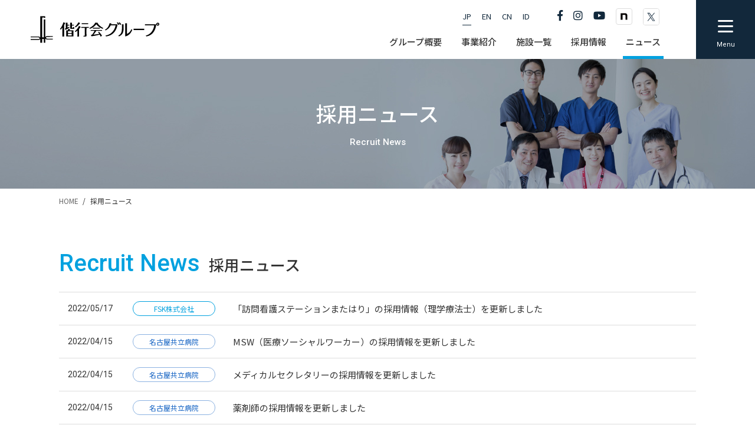

--- FILE ---
content_type: text/html; charset=UTF-8
request_url: https://kaikou.or.jp/recruit_news/
body_size: 5337
content:
<!DOCTYPE HTML>
<html lang="ja">
<head>

<!-- meta -->
<meta charset="utf-8">
<meta name="viewport" content="width=device-width,initial-scale=1.0,minimum-scale=1.0,maximum-scale=1.0,user-scalable=no">
<meta name="format-detection" content="telephone=no" />

<!-- title -->

	<meta name="Description" content="偕行会グループの各施設の採用ニュースを紹介します。" />


<!-- title -->

	<title>採用ニュース｜偕行会グループ</title>


<!-- css -->
<link rel="stylesheet" href="https://cdnjs.cloudflare.com/ajax/libs/Swiper/3.4.1/css/swiper.min.css">
<link rel="stylesheet" type="text/css" href="/_resource/css/base.css" />
<link rel="stylesheet" type="text/css" href="/_resource/css/smoothscroll.css" />
<link rel="stylesheet" type="text/css" href="/_resource/css/loaders.min.css" />
<link rel="stylesheet" type="text/css" href="/_resource/css/design.css?240401" />
<link rel="stylesheet" type="text/css" href="/_resource/css/home.css?240401" />
<link rel="stylesheet" type="text/css" href="/_resource/css/company.css?240401" />
<link rel="stylesheet" type="text/css" href="/_resource/css/network.css?240401" />
<link rel="stylesheet" type="text/css" href="/_resource/css/recruit.css?240401" />
<link rel="stylesheet" type="text/css" href="/_resource/css/innovation.css?240401" />

<link href="https://use.fontawesome.com/releases/v5.6.1/css/all.css" rel="stylesheet">

<!-- js -->
<script type="text/javascript" src="/_resource/js/jquery-1.11.3.min.js"></script>
<script type="text/javascript" src="/_resource/js/jquery.heightLine.js"></script>
<!--<script type="text/javascript" src="/_resource/js/jquery.smoothscroll.js"></script>-->
<script type="text/javascript" src="/_resource/js/smoothscroll.js"></script>
<script type="text/javascript" src="/_resource/js/jquery.inview.min.js"></script>
<script type="text/javascript" src="/_resource/js/common.js"></script>
<script type="text/javascript" src="/_resource/js/innovation.js"></script>
<script type="text/javascript" src="/_resource/js/network.js"></script>
<script type="text/javascript" src="/_resource/js/home.js"></script>
<script type="text/javascript" src="/_resource/js/analytics.js"></script>
<script src="https://cdnjs.cloudflare.com/ajax/libs/Swiper/4.5.0/js/swiper.min.js"></script>


<!-- Begin Mieruca Embed Code -->
<script type="text/javascript" id="mierucajs">
window.__fid = window.__fid || [];__fid.push([887863028]);
(function() {
function mieruca(){if(typeof window.__fjsld != "undefined") return; window.__fjsld = 1; var fjs = document.createElement('script'); fjs.type = 'text/javascript'; fjs.async = true; fjs.id = "fjssync"; var timestamp = new Date;fjs.src = ('https:' == document.location.protocol ? 'https' : 'http') + '://hm.mieru-ca.com/service/js/mieruca-hm.js?v='+ timestamp.getTime(); var x = document.getElementsByTagName('script')[0]; x.parentNode.insertBefore(fjs, x); };
setTimeout(mieruca, 500); document.readyState != "complete" ? (window.attachEvent ? window.attachEvent("onload", mieruca) : window.addEventListener("load", mieruca, false)) : mieruca();
})();
</script>
<!-- End Mieruca Embed Code -->

  
</head>


	<body class="ctg-recruit_news" id="page-recruit_news-index">
        

<div class="inner" id="page-top">

<div id="fb-root"></div>
<script async defer crossorigin="anonymous" src="https://connect.facebook.net/ja_JP/sdk.js#xfbml=1&version=v6.0"></script>

		
<div id="header-button-area">
  <ul class="font-roboto">
    <li class="btn-menu">
      <div>
        <span></span>
        <span></span>
        <span></span>
      </div>
      <p><span class="txt-menu">Menu</span><span class="txt-close">Close</span></p>
    </li>
  </ul>
</div>


<header id="page-header">
	<div class="inner">
		
		<div id="logo-header"><a href="/"><img src="/_resource/img/common/header_logo.png" width="220" height="46" alt="偕行会グループ"></a></div>
    
    <div id="global-button-sns">
      <ul class="btn_language">
        <li class="active"><a href="#">JP</a></li>
        <li><a href="/group/english/">EN</a></li>
        <li><a href="/group/chinese/">CN</a></li>
        <li><a href="https://www.kaikou-bersama-id.com/id">ID</a></li>
      </ul>
      <ul class="btn-social">
        <li><a href="https://www.facebook.com/kaikou" target="_blank"><i class="fab fa-facebook-f"></i></a></li>
        <li><a href="https://www.instagram.com/kaikoukai_jp/" target="_blank"><i class="fab fa-instagram"></i></a></li>
        <li><a href="https://www.youtube.com/channel/UCml8xYngvn6NPf5WAEG6Cfg/" target="_blank"><i class="fab fa-youtube"></i></a></li>
        <li class="icon-note"><a href="https://note.com/kaikoukai" target="_blank"><img src="/_resource/img/common/icon_note.svg" alt="note"/></a></li>
		<li class="icon-x"><a href="https://x.com/kaikou_kouhou" target="_blank"><img src="/_resource/img/common/icon_x.svg" alt="x"/></a></li>
      </ul>
    </div>
    
		<nav id="global-navi">
			<ul itemprop="hasPart" itemscope itemtype="http://schema.org/SiteNavigationElement">
				<li itemprop="hasPart" itemscope itemtype="http://schema.org/WebPage" class="navi-home"><a itemprop="url" href="/"><span itemprop="name">Home</span></a></li>
				<li itemprop="hasPart" itemscope itemtype="http://schema.org/CollectionPage" class="navi-company js-has-subnavi"><a itemprop="url" href="/company/"><span itemprop="name">グループ概要</span></a>
					<ul class="sub-navi">
						<li><a href="/company/">グループ概要</a></li>
						<li><a href="/company/message.html">会長挨拶</a></li>
						<li><a href="/company/president.html">副会長挨拶</a></li>
						<li><a href="/company/outline.html">法人情報</a></li>
						<li><a href="/company/philosophy.html">理念・医療方針・行動基準</a></li>
						<li><a href="/company/history.html">沿革</a></li>
						<li><a href="/company/accounts.html">決算公告</a></li>
						<li><a href="/company/research/">医学系研究の情報公開</a></li>
					</ul>
				</li>
        <li itemprop="hasPart" itemscope itemtype="http://schema.org/CollectionPage" class="navi-vision js-has-subnavi"><a itemprop="url" href="/vision/"><span itemprop="name">事業紹介</span></a>
					<ul class="sub-navi">
						<li><a href="/vision/">事業紹介</a></li>
						<li><a href="/vision/medical_system.html">医療体制</a></li>
						<li><a href="/vision/regional_care.html">地域包括ケアシステム</a></li>
						<li><a href="/vision/dialysis.html">透析合併症対策</a></li>
            <li><a href="/innovation/">偕行会の取り組み</a></li>
					</ul>
				</li>
				<li itemprop="hasPart" itemscope itemtype="http://schema.org/CollectionPage" class="navi-network"><a itemprop="url" href="/network/"><span itemprop="name">施設一覧</span></a></li>
				<li itemprop="hasPart" itemscope itemtype="http://schema.org/CollectionPage" class="navi-recruit js-has-subnavi"><a itemprop="url" href="/recruit/"><span itemprop="name">採用情報</span></a>
					<ul class="sub-navi">
						<li><a href="/recruit/">採用情報</a></li>
						<li><a href="/recruit/message.html">採用メッセージ</a></li>
						<li><a href="/recruit/general/">総合職採用</a></li>
            <li><a href="/recruit/welfare.html">福利厚生</a></li>
						<li><a href="https://www.kaikou.or.jp/dr/" target="_blank">医師採用</a></li>
						<li><a href="https://www.kaikou.or.jp/kango/" target="_blank">看護師採用</a></li>
						<li><a href="https://en-gage.net/kaikou_saiyo1/" target="_blank">施設職員（看護・介護・リハビリ職員等）</a></li>
					</ul>
				</li>
				<li itemprop="hasPart" itemscope itemtype="http://schema.org/CollectionPage" class="navi-news js-has-subnavi"><a itemprop="url" href="/news/"><span itemprop="name">ニュース</span></a></li>
			</ul>
		</nav>
		
	</div>
</header>


<!---------- Contents ---------->
<main>
	<article>
	
		
		<div id="page-heading" class="index-page">
			<div class="inner">
				<div class="page-title">
					<h1>
						<span class="ttl_jpn">採用ニュース</span>
						<span class="ttl_eng">Recruit News</span>
					</h1>
				</div>
			</div>
		</div>
		
		<div id="pankuzu">
			<ul>
				<li><a href="/">HOME</a></li>
				<li>採用ニュース</li>
			</ul>
		</div>
		
		<div id="page-contents">
			<div class="inner">
				
				
				<section class="sec-base">
					<h2 class="title-sec-index"><strong class="font-roboto">Recruit News</strong>採用ニュース</h2>
					<div class="news-list">
						<ul>
							
<li class='clearfix'>
<a href='https://www.nagoya-matahari.jp/%E6%8E%A1%E7%94%A8%E6%83%85%E5%A0%B1' target='_blank'>
<dl>
<dt>2022/05/17</dt>
<dd class='label-category '><span>FSK株式会社</span></dd>
<dd class='txt-title'>「訪問看護ステーションまたはり」の採用情報（理学療法士）を更新しました</dd>
</dl>
</a>
</li>
<li class='clearfix'>
<a href='https://www.kaikou.or.jp/kyoritsu/recruit/medical-social-worker/' target='_blank'>
<dl>
<dt>2022/04/15</dt>
<dd class='label-category ctg-kyuseiki'><span>名古屋共立病院</span></dd>
<dd class='txt-title'>MSW（医療ソーシャルワーカー）の採用情報を更新しました</dd>
</dl>
</a>
</li>
<li class='clearfix'>
<a href='https://www.kaikou.or.jp/kyoritsu/recruit/%e3%83%a1%e3%83%87%e3%82%a3%e3%82%ab%e3%83%ab%e3%82%bb%e3%82%af%e3%83%ac%e3%82%bf%e3%83%aa%e3%83%bc/' target='_blank'>
<dl>
<dt>2022/04/15</dt>
<dd class='label-category ctg-kyuseiki'><span>名古屋共立病院</span></dd>
<dd class='txt-title'>メディカルセクレタリーの採用情報を更新しました</dd>
</dl>
</a>
</li>
<li class='clearfix'>
<a href='https://www.kaikou.or.jp/kyoritsu/recruit/pharmacist/' target='_blank'>
<dl>
<dt>2022/04/15</dt>
<dd class='label-category ctg-kyuseiki'><span>名古屋共立病院</span></dd>
<dd class='txt-title'>薬剤師の採用情報を更新しました</dd>
</dl>
</a>
</li>



						</ul>
					</div>
				</section>
				
				
				
			</div>		
		</div>
		
		
		<!-- Banner Area Start -->
				<aside id="relation-contents">
			<div class="inner">
				<div class="swiper-footer-banner list-index-menu">
					<ul class="swiper-wrapper">
						<li class="swiper-slide"><a href="https://note.com/kaikoukai" target="_blank"><img src="/_resource/img/banner/bnr_note.jpg" alt="偕行会グループ公式note 偕行会って知ってるカイ？" class="valiable_image"></a></li>
						<li class="swiper-slide"><a href="https://www.kaikou-bersama-id.com" target="_blank"><img src="/_resource/img/banner/bnr_bersama-id.jpg" alt="偕行会インドネシア語対応サイト" class="valiable_image"></a></li>
						<li class="swiper-slide"><a href="https://www.kaikou.or.jp/touseki/" target="_blank"><img src="/_resource/img/banner/bnr_touseki_202404.jpg" alt="偕行会の透析　6つの強み" class="valiable_image"></a></li>
						<li class="swiper-slide"><a href="https://cookpad.com/kitchen/25222256" target="_blank"><img src="/_resource/img/banner/bnr_cookpad.jpg" alt="クックパッド" class="valiable_image"></a></li>
						<li class="swiper-slide"><a href="/story/" target="_blank"><img src="/_resource/img/banner/bnr_story.jpg" alt="STORY" class="valiable_image"></a></li>
						<li class="swiper-slide"><a href="https://job.mynavi.jp/26/pc/search/corp200341/outline.html" target="_blank"><img src="/_resource/img/banner/bnr_mynavi_2026.jpg" alt="マイナビ" class="valiable_image"></a></li>
					</ul>
					<div class="swiper-pagination"></div>
				</div>
					<div class="swiper-button-prev"><i class="fas fa-chevron-left"></i></div>
					<div class="swiper-button-next"><i class="fas fa-chevron-right"></i></div>
			</div>
		</aside>
		<!-- Banner Area End -->
	
	</article>
</main>
<!---------- /Contents ---------->


<footer>
	<div class="inner">
		<div id="logo-footer">
			<p class="logo"><img src="/_resource/img/common/footer_logo.png" width="186" height="113" alt="偕行会グループ" class="valiable_image"></p>
			<p class="info">本部　〒454-0933<br>
				名古屋市中川区法華一丁目161番地<br>
				TEL 052-363-7211<br>
				FAX 052-363-7237</p>
			<ul class="btn-social">
				<li><a href="https://www.facebook.com/kaikou" target="_blank"><i class="fab fa-facebook-f"></i></a></li>
				<li><a href="https://www.instagram.com/kaikoukai_jp/" target="_blank"><i class="fab fa-instagram"></i></a></li>
				<li><a href="https://www.youtube.com/channel/UCml8xYngvn6NPf5WAEG6Cfg/" target="_blank"><i class="fab fa-youtube"></i></a></li>
                <li><a href="https://note.com/kaikoukai" target="_blank"><img src="/_resource/img/common/icon_note.svg" alt="note"></a></li>
				<li><a href="https://x.com/kaikou_kouhou" target="_blank"><img src="/_resource/img/common/icon_x.svg" alt="x"></a></li>
			</ul>
		</div>
		<div id="footer-navi">
			<nav>
				<ul>
					<li>
						<ul>
							<li><a href="/vision/">事業紹介</a></li>
						</ul>
						<ul>
							<li><a href="/network/">施設一覧</a></li>
						</ul>
					</li>
					<li>
						<ul>
							<li class="ctg-top js-has-submenu"><a href="/company/">グループ概要<span class="sp-navi-trigger"><span></span><span></span></span></a></li>
							<li class="js-sp-only"><a href="/company/">グループ概要トップ</a></li>
							<li><a href="/company/message.html">会長挨拶</a></li>
              				<li><a href="/company/president.html">副会長挨拶</a></li>
							<li><a href="/company/outline.html">法人情報</a></li>
							<li><a href="/company/philosophy.html">理念・医療方針・行動基準</a></li>
							<li><a href="/company/history.html">沿革</a></li>
							<li><a href="/company/accounts.html">決算公告</a></li>
							<li><a href="/company/research/">医学系研究の情報公開</a></li>
						</ul>
					</li>
					<li>
						<ul>
							<li class="ctg-top js-has-submenu"><a href="/recruit/">採用情報<span class="sp-navi-trigger"><span></span><span></span></span></a></li>
							<li class="js-sp-only"><a href="/recruit/">採用情報トップ</a></li>
							<li><a href="/recruit/message.html">採用メッセージ</a></li>
							<li><a href="/recruit/general/">総合職採用（新卒・中途）</a></li>
              				<li><a href="/recruit/welfare.html">福利厚生</a></li>
							<li><a href="https://www.kaikou.or.jp/dr/" target="_blank">医師採用<i class="fas fa-external-link-alt"></i></a></li>
							<li><a href="https://www.kaikou.or.jp/kango/" target="_blank">看護師採用<i class="fas fa-external-link-alt"></i></a></li>
							<li><a href="https://en-gage.net/kaikou_saiyo1/" target="_blank">施設職員（看護・介護・リハビリ職員等）<i class="fas fa-external-link-alt"></i></a></li>
						</ul>
					</li>
					<li>
						<ul>
							<li><a href="/news/">ニュース</a></li>
						</ul>
						<ul>
							<li class="ctg-top js-has-submenu"><a href="/contact/">お問い合わせ<span class="sp-navi-trigger"><span></span><span></span></span></a></li>
						</ul>
					</li>
				</ul>
			</nav>
		</div>
		<div id="footer-navi-other">
			<div class="inner">
				<nav>
					<ul>
						<li><a href="/privacy/">個人情報保護方針</a></li>
                        <li><a href="/security/">情報セキュリティ基本方針</a></li>
						<li><a href="/policy/">サイトポリシー</a></li>
						<li><a href="/socialmedia_policy/">ソーシャルメディアポリシー</a></li>
						<li><a href="/sitemap/">サイトマップ</a></li>
					</ul>
				</nav>
				<div id="btn-pagetop"><a href="#page-top"><img src="/_resource/img/common/btn_returntop.gif" width="50" height="50" alt=""></a></div>
			</div>
		</div>
        <p class="copyright"><small>&copy; Kaikoukai Healthcare Group</small></p>
	</div>
</footer>


<aside id="menu_window">
	<div id="menu_header_navi">
		<ul class="btn_language">
			<li class="active"><a href="#">JP</a></li>
			<li><a href="https://www.kaikou.or.jp/group/english/index.html">EN</a></li>
			<li><a href="https://www.kaikou.or.jp/group/chinese/index.html">CN</a></li>
            <li><a href="https://www.kaikou-bersama-id.com/id">ID</a></li>
		</ul>
			<ul class="btn-social">
				<li><a href="https://www.facebook.com/kaikou" target="_blank"><i class="fab fa-facebook-f"></i></a></li>
				<li><a href="https://www.instagram.com/kaikoukai_jp/" target="_blank"><i class="fab fa-instagram"></i></a></li>
				<li><a href="https://www.youtube.com/channel/UCml8xYngvn6NPf5WAEG6Cfg/" target="_blank"><i class="fab fa-youtube"></i></a></li>
                <li><a href="https://note.com/kaikoukai" target="_blank"><img src="/_resource/img/common/icon_note.svg" alt="note"></a></li>
				<li><a href="https://x.com/kaikou_kouhou" target="_blank"><img src="/_resource/img/common/icon_x_white.svg" alt="x"></a></li>
			</ul>
	</div>
	<div class="inner">
		<div id="logo-menu_window">
			<p class="logo"><a href="/"><img src="/_resource/img/common/logo_menu_window.png" alt="偕行会グループ" class="valiable_image"></a></p>
		</div>
		<div id="menu_window-navi">
			<nav>
				<ul class="clearfix">
					<li>
						<ul>
							<li class="ctg-top js-has-submenu"><a href="/vision/">事業紹介</a><span class="txt-jp">Our Business</span><span class="sp-navi-trigger"><span></span><span></span></span></li>
							<li class="js-sp-only"><a href="/vision/">事業紹介</a></li>
							<li><a href="/vision/medical_system.html">医療体制　がんのトータルケア</a></li>
							<li><a href="/vision/regional_care.html">地域包括ケアシステム</a></li>
							<li><a href="/vision/dialysis.html">透析合併症対策</a></li>
              <li><a href="/innovation/">偕行会の取り組み</a></li>
						</ul>
						<ul>
							<li class="ctg-top"><a href="/network/">施設一覧</a><span class="txt-jp">Network</span></li>
						</ul>
					</li>
					<li>
						<ul>
							<li class="ctg-top js-has-submenu"><a href="/company/">グループ概要<span class="sp-navi-trigger"><span></span><span></span></span></a></li>
							<li class="js-sp-only"><a href="/company/">グループ概要トップ</a></li>
							<li><a href="/company/message.html">会長挨拶</a></li>
              <li><a href="/company/president.html">副会長挨拶</a></li>
							<li><a href="/company/outline.html">法人情報</a></li>
							<li><a href="/company/philosophy.html">理念・医療方針・行動基準</a></li>
							<li><a href="/company/history.html">沿革</a></li>
							<li><a href="/company/accounts.html">決算公告</a></li>
							<li><a href="/company/research/">医学系研究の情報公開</a></li>
						</ul>
						<ul>
							<li class="ctg-top"><a href="/news/">ニュース</a></li>
						</ul>
					</li>
					<li>
						<ul>
							<li class="ctg-top js-has-submenu"><a href="/recruit/">採用情報<span class="sp-navi-trigger"><span></span><span></span></span></a></li>
							<li class="js-sp-only"><a href="/recruit/">採用情報トップ</a></li>
							<li><a href="/recruit/message.html">採用メッセージ</a></li>
							<li><a href="/recruit/general/">総合職採用（新卒・中途）</a></li>
              <li><a href="/recruit/welfare.html">福利厚生</a></li>
							<li><a href="https://www.kaikou.or.jp/dr/" target="_blank">医師採用<i class="fas fa-external-link-alt"></i></a></li>
							<li><a href="https://www.kaikou.or.jp/kango/" target="_blank">看護師採用<i class="fas fa-external-link-alt"></i></a></li>
							<li><a href="https://en-gage.net/kaikou_saiyo1/" target="_blank">施設職員（看護・介護・リハビリ職員等）<i class="fas fa-external-link-alt"></i></a></li>
						</ul>
						<ul>
							<li class="ctg-top js-has-submenu"><a href="/contact/">お問い合わせ<span class="sp-navi-trigger"><span></span><span></span></span></a></li>
							<li><a href="/contact/other">取材・その他</a></li>
							<li><a href="/contact/tourism">医療ツーリズム</a></li>
							<li><a href="/contact/recruit">採用情報</a></li>
							<li><a href="/contact/accounts">決算公告</a></li>
							
						</ul>
					</li>
				</ul>
			</nav>
		</div>
		<div id="menu_window-navi-other">
			<div class="inner">
				<nav>
					<ul>
						<li><a href="/privacy/">個人情報保護方針</a></li>
                        <li><a href="/security/">情報セキュリティ基本方針</a></li>
						<li><a href="/policy/">サイトポリシー</a></li>
						<li><a href="/socialmedia_policy/">ソーシャルメディアポリシー</a></li>
						<li><a href="/sitemap/">サイトマップ</a></li>
					</ul>
				</nav>
			</div>
		</div>
	</div>
</aside>


</div>
</body>


<script>

	/* Top Main */
	var swiperTopMainOption = {
		effect: "fade",
		loop: true,
		autoplay: {
			delay: 4000,
			stopOnLastSlide: false,
			disableOnInteraction: false,
			reverseDirection: false
		},
		navigation: {
			nextEl: '.swiper-top-next',
			prevEl: '.swiper-top-prev',
		},
		speed: 1500,
		slidesPerView: "auto",
	};
	var swiperTopMain = new Swiper('.swiper-top-main', swiperTopMainOption);

	/* Top Recruit Photo */
    var swiperRecruitPhoto = {
        effect: "fade",
        loop: true,
        autoplay: {
            delay: 2000,
            stopOnLastSlide: false,
            disableOnInteraction: false,
            reverseDirection: false
        },
        speed: 2000,
		slidesPerView: "auto",
    };
    var swiperRecruitPhoto = new Swiper('.swiper-recruit-photo', swiperRecruitPhoto);
    
	/* Network */
    var networkSlideOption = {
        effect: "slide",
        loop: true,
        autoplay: {
            delay: 4500,
            stopOnLastSlide: false,
            disableOnInteraction: false,
            reverseDirection: false
        },
        speed: 1200,
		slidesPerView: "auto",
		spaceBetween: 15,
		navigation: {
			nextEl: '.swiper-network-next',
			prevEl: '.swiper-network-prev',
		},
  		pagination: {
			el: '.network-pagination',
			type: 'bullets',
			clickable: true
		},
    };
    var swiperMain = new Swiper('.swiper-home-network', networkSlideOption);
	
	/* Footer Banner */
    var mainSlideOption = {
        effect: "slide",
        loop: true,
        initialSlide: 1,
		autoplay: {
            delay: 4000,
            stopOnLastSlide: false,
            disableOnInteraction: false,
            reverseDirection: false
        },
        speed: 450,
		slidesPerView: 4,
		centeredSlides : false,
		breakpoints: {
			767: {
				loop: true,
				initialSlide: 0,
				spaceBetween: 0,
				slidesPerView: 2,
				autoplay: {
					delay: 4000,
					stopOnLastSlide: false,
					disableOnInteraction: false,
					reverseDirection: false
				},
				navigation: {
					nextEl: '.swiper-button-next',
					prevEl: '.swiper-button-prev',
				},
				pagination: {
					el: '.swiper-pagination',
					type: 'bullets',
					clickable: true
				},
			}
		},
		/*
		navigation: {
			nextEl: '.swiper-button-next',
			prevEl: '.swiper-button-prev',
		},
		*/
  		pagination: {
			el: '.swiper-pagination',
			type: 'bullets',
			clickable: true
		},
    };

	//swiper 768以下で起動
	var swiper;
	$(window).on('load resize', function () {
		var w = $(window).width();
		if (w <= 768) {
			if (swiper) {
				return;
			} else {
				swiper = new Swiper('.swiper-footer-banner', mainSlideOption);
			}
		} else {
			if (swiper) {
				swiper.destroy();
				swiper = undefined;
			}
		}
	});
</script>

<script type='text/javascript' src='https://www.kaikou.or.jp/wpcms/wp-content/themes/kaikou-group/js/lib/conditionizr-4.3.0.min.js?ver=4.3.0'></script>
<script type='text/javascript' src='https://www.kaikou.or.jp/wpcms/wp-content/themes/kaikou-group/js/lib/modernizr-2.7.1.min.js?ver=2.7.1'></script>
<script type='text/javascript' src='https://www.kaikou.or.jp/wpcms/wp-includes/js/jquery/jquery.js?ver=1.12.4-wp'></script>
<script type='text/javascript' src='https://www.kaikou.or.jp/wpcms/wp-includes/js/jquery/jquery-migrate.min.js?ver=1.4.1'></script>
<script type='text/javascript' src='https://www.kaikou.or.jp/wpcms/wp-content/themes/kaikou-group/js/scripts.js?ver=1.0.0'></script>


</html>



--- FILE ---
content_type: text/css
request_url: https://kaikou.or.jp/_resource/css/design.css?240401
body_size: 16224
content:
@charset "utf-8";

/* ========================================================================================

Name: design.css

Description: Base Design And Common Settings

Update: 2020.03.13

======================================================================================== */

/* fonts
-------------------------------------------------- */
@import url('https://fonts.googleapis.com/css?family=Roboto:400,500&display=swap');
@import url('https://fonts.googleapis.com/css?family=Noto+Sans+JP:300,400,500&display=swap&subset=japanese');
@import url('https://fonts.googleapis.com/css?family=Noto+Serif+JP:400,500,600&display=swap&subset=japanese');


/* 全体共通
-------------------------------------------------- */
html {
	height:100%;
}

body {
	font-family:"Noto Sans JP", "ヒラギノ角ゴ Pro W3", "Hiragino Kaku Gothic Pro", Helvetica, Arial, sans-serif;
	/*font-family: "游ゴシック Medium", "Yu Gothic Medium", "游ゴシック体", "YuGothic", "ヒラギノ角ゴ ProN W3", "Hiragino Kaku Gothic ProN", "メイリオ", "Meiryo", "verdana", sans-serif;*/
	-webkit-text-size-adjust:100%;
	font-size:15px;
	font-weight:400;
	line-height:2em;
	color: #333333;
	text-align:center;
	height:100%;
	position:relative;
	overflow-x: hidden;
}
a {
	color: #333333;
	overflow: hidden;
	outline: none;
	text-decoration:none;
	transition:all ease-out 0.15s;
}

a:hover {
	color:#01a1df;
	text-decoration: none;
	transition:all ease-out 0.15s;
	transition: 0.10s cubic-bezier(0.19, 1, 0.22, 1);
}

a:hover img {
	opacity:0.8;
	transition: 0.10s cubic-bezier(0.19, 1, 0.22, 1);
}

*:hover {
	transition: 0.10s cubic-bezier(0.19, 1, 0.22, 1);
}

.link_txt a {
	color: #cc0000;
	overflow: hidden;
	outline: none;
	text-decoration:underline;
}

.link_txt a:hover {
	color: #cc0000;
	text-decoration:none;
}

.clearfix:after {
	content: "."; display: block; clear: both; height: 0; line-height: 0; font-size: 0; visibility: hidden;
}

.clearfix {
	_height: 1px; min-height: 1px;
	*zoom: 1;
}

* html .clearfix {
	height: 1%;
	display: inline-block;
}

.rollover:hover{
	opacity:0.7;
	filter: alpha(opacity=70);
}

/* IE8以下でレイアウトが大崩れしないように */
header,
footer,
main,
article,
section,
aside {
	display:block;
}

.pc_only { display:block !important;}
.sp_only { display:none !important;}
.pc_only_inline { display:inline !important;}
.sp_only_inline { display:none !important;}

.js-sp-only { display:none; box-sizing:border-box; }

.loader {
	position:fixed;
	width:100%;
	height:100%;
	background-color:#fff;
	z-index:3000;
	left:0;
	top:0;
}
.loader .loader-inner {
	position:absolute;
	width:100px;
	height:30px;
	left:0;
	right:0;
	top:0;
	bottom:0;
	margin:auto;
}
.ball-pulse-sync>div, .ball-pulse>div, .ball-scale-random>div, .ball-scale>div {
    background-color: #01a1df;
    border-radius: 100%;
    margin: 2px;
    display: inline-block;
	opacity:0.6;
}

.font-roboto {
	font-family: 'Roboto', sans-serif;
}

.font-Noto-Serif {
	font-family: 'Noto Serif JP', serif;
}

.getting-ready {
	font-size:20px;
	text-align:center;
	margin:50px 0 0;
	padding:120px 0 180px;
	background-color:#eee;
	border-radius:10px;
}

.youtube {
  width: 100%;
  aspect-ratio: 16 / 9;
}
.youtube iframe {
  width: 100%;
  height: 100%;
}


@media screen and (min-width: 768px){
	
	a[href*="tel:"] {
		display:inline-block;
		line-height:1.33em;
		pointer-events: none;
		color:#333 !important;
		text-decoration:none !important;
		margin-bottom:-3px;
	}
	
}

@media screen and (min-width: 768px){
	
	
	/* 画像マウスオン時に画像拡大（img）
	-------------------------------------------------- */
	
	.pct_zoom ,
	.pct_zoom .photo ,
	.pct_zoom .hover-line-area {
		overflow:hidden;
	}
	
	.pct_zoom img {
		-moz-transition: -moz-transform 0.3s ease-out;
		-webkit-transition: -webkit-transform 0.3s ease-out;
		-o-transition: -o-transform 0.3s ease-out;
		-ms-transition: -ms-transform 0.3s ease-out;
		transition: transform 0.3s ease-out;
	}
	.pct_zoom:hover img ,
	.pct_zoom img:hover {
		opacity:1;
		-webkit-transform: scale(1.15);
		-moz-transform: scale(1.15);
		-o-transform: scale(1.15);
		-ms-transform: scale(1.15);
		transform: scale(1.15);
		transition: transform 0.3s ease-out;
	}
	
	
	/* 画像マウスオン時にLineアニメーション
	-------------------------------------------------- */

	.hover-line-animation ,
	.hover-line-animation .hover-line-area ,
	.hover-line-animation .hover-line-area > span.parts-line {
		position:relative;
		display:block;
		box-sizing:border-box;
	}

	.hover-line-animation .hover-line-area::before ,
	.hover-line-animation .hover-line-area::after ,
	.hover-line-animation .hover-line-area > span.parts-line::before ,
	.hover-line-animation .hover-line-area > span.parts-line::after {
		position:absolute;
		content:"";
		display:block;
		background-color:#01a1df;
		z-index:1;
	}

	.hover-line-animation .hover-line-area::before {
		left:0;
		top:0;
		height:2px;
		width:0%;
		transition: width 300ms;
	}
	
	.hover-line-animation .hover-line-area::after {
		left:0;
		top:0;
		height:0%;
		width:2px;
		transition: height 300ms;
	}
	
	.hover-line-animation:hover .hover-line-area::before {
		width:100%;
	}
	
	.hover-line-animation:hover .hover-line-area::after {
		height:100%;
	}
	
	.hover-line-animation .hover-line-area > span.parts-line::before {
		right:0;
		bottom:0;
		height:2px;
		width:0%;
		transition: width 300ms;
	}
	
	.hover-line-animation .hover-line-area > span.parts-line::after {
		right:0;
		bottom:0;
		height:0%;
		width:2px;
		transition: height 300ms;
	}
	
	.hover-line-animation:hover .hover-line-area > span.parts-line::before {
		width:100%;
	}
	
	.hover-line-animation:hover .hover-line-area > span.parts-line::after {
		height:100%;
	}

	.hover-line-animation {
		overflow:visible;
	}
	.no-photo .hover-line-animation .hover-line-area::before {
		top:-1px;
	}
	.no-photo .hover-line-animation .hover-line-area::after {
		left:-1px;
	}
	.no-photo .hover-line-animation .hover-line-area > span.parts-line::before {
		bottom:-1px;
	}
	.no-photo .hover-line-animation .hover-line-area > span.parts-line::after {
		right:-1px;
	}
	
	
}


/* ページ表示のフェード効果
-------------------------------------------------- */

.fade {
	opacity: 0;
}

.ready .fade {
    opacity: 0;
	/*
    -webkit-transform: translateY(40px);
	-moz-transform: translateY(40px);
	-ms-transform: translateY(40px);
	
	-webkit-transition: opacity 1s ease, -webkit-transform 1s ease;
	-moz-transition: opacity 1s ease, -moz-transform 1s ease;
	-ms-transition: opacity 1s ease, -ms-transform 1s ease;
	
	transform: translateY(20px);
    */
	transition: opacity 1.5s ease, transform 1s ease;
    
}
.ready .fade.delay {
    transition-delay: 0.4s;
}
.ready .fade.delay2 {
    transition-delay: 0.8s;
}

.ready .fade-end {
	opacity: 1;
	/*
    -webkit-transform: translateY(0px);
	-moz-transform: translateY(0px);
	-ms-transform: translateY(0px);
	transform: translateY(0px);
    */
}

.slideInLeft {
    opacity: 0;
}
.ready .slideInLeft {
    transform: translateX(-50px);
    transition: opacity 0.52s ease, transform 1s ease;
    transition-delay: 0.5s;
}
.ready .slideInLeft-end {
    opacity: 1;
    transform: translateX(0px);
}

.slideInRight {
    opacity: 0;
}
.ready .slideInRight {
    transform: translateX(50px);
    transition: opacity 0.52s ease, transform 1s ease;
    transition-delay: 0.5s;
}
.ready .slideInRight-end {
    opacity: 1;
    transform: translateX(0px);
}

.slideInUp {
    opacity: 0;
}
.ready .slideInUp {
    transform: translateY(-50px);
    transition: opacity 0.5s ease, transform 1s ease;
}
.ready .slideInUp-end {
    opacity: 1;
    transform: translateY(0px);
}

.slideInDown {
    opacity: 0;
}
.ready .slideInDown {
    transform: translateY(-50px);
    transition: opacity 1s ease, transform 1s ease;
	transition-delay: opacity 0.5
}
.ready .slideInDown-end {
    opacity: 1;
    transform: translateY(0px);
}


/* ========================================================================================

 SmartPhone
 
======================================================================================== */
@media screen and (max-width: 767px){
	
	html {
		height:100%;
	}
	
	body {
		-webkit-text-size-adjust:100%;
		font-size:13px;
		line-height:2em;
		height:100%;
		position:relative;
	}
	
	header {
		width:100%;
		height:57px;
		position:relative;
		overflow:visible;
		z-index:1000;
	}
	
	.pc_only { display:none !important;}
	.sp_only { display:block !important;}
	.pc_only_inline { display:none !important;}
	.sp_only_inline { display:inline !important;}

	.js-sp-only { display:block; }

}




/* HEADER
-------------------------------------------------- */

header#page-header {
	width:auto;
	height:100px;
	position:fixed;
	margin: auto;
	left:0;
	right:0;
	top:0;
	z-index:101;
}

header#page-header > .inner {
	width:auto;
	height:100px;
	background-color:#FFF;
}

#logo-header {
	position:absolute;
	width:220px;
	height:46px;
	left:52px;
	top:27px;
	z-index:102;
}
#logo-header a {
	display:block;
}

.scrolled  #page-header {
	top:0;
	opacity:1;
	box-shadow:0px 4px 12px -6px #ddd;
}


/* >> header sns 
--------------------------------------*/
#global-button-sns {
	position: absolute;
    display: flex;
    justify-content: flex-end;
	width: 340px;
	right: 153px;
	top: 14px;
	font-size: 0;
	transition: all 0.4s cubic-bezier(0.19, 1, 0.22, 1);
	z-index: 200;
	text-align: right;
}
#global-button-sns ul {
	display: inline-block;
    display: flex;
}
#global-button-sns ul.btn_language {
	margin-right: 29px;
}
#global-button-sns ul li {
	display: inline-block;
	font-size: 18px;
	line-height: 1.3em;
	margin: 0 9px;
}
#global-button-sns ul li a {
	color: #11283B;
}
#global-button-sns ul li a img {
    width: 26px;
    height: auto;
    border: 1px #ddd solid;
    border-radius: 4px;
    overflow: hidden;
}
li.icon-x a img {
    width: 24px;
    height: auto;
    border: none;
    border-radius: 4px;
    overflow: hidden;
}
#global-button-sns ul.btn-social li a:hover {
	color: #01a1df;
}
#global-button-sns ul.btn_language a {
	font-size: 13px;
}
#global-button-sns ul.btn_language li.active, #global-button-sns ul.btn_language li:hover {
	border-bottom: 1px solid #11283B;
}

/* >> header button 
--------------------------------------*/
body:not(#page-home) #header-button-network {
	display:none;
}
body:not(#page-home) #header-button-sns {
	display:none;
}

#header-button-area {
	position:fixed;
	width:100px;
	height:100px;
	right:0;
	top:0;
	font-size:0;
	z-index:202;
}
#header-button-area ul li {
	position:absolute;
	display:inline-block;
	width:100px;
	height:100px;
	font-size:11px;
	line-height:1em;
	color:#FFFFFF;
}
#header-button-area ul li:hover {
	cursor:pointer;
}

#header-button-area ul li.btn-menu {
	background-color:#12283b;
	transition: 0.3s cubic-bezier(0.19, 1, 0.22, 1);
	right:0;
	top:0;
}
#header-button-area ul li.btn-menu .txt-menu {
	display:inline-block;
	transition: 0.3s cubic-bezier(0.19, 1, 0.22, 1);
}
#header-button-area ul li.btn-menu .txt-close {
	display:none;
	transition: 0.3s cubic-bezier(0.19, 1, 0.22, 1);
}

body.menu-open #header-button-area ul li.btn-menu {
	background-color:#fff;
}
body.menu-open #header-button-area ul li.btn-menu .txt-menu {
	display:none;
}
body.menu-open #header-button-area ul li.btn-menu .txt-close {
	display:inline-block;
	color:#12293c;
}

#header-button-area ul li > div {
	position:absolute;
	width:30px;
	height:30px;
	left:50%;
	top:30px;
	margin-left:-13px;
}
#header-button-area ul li > p {
	padding:70px 5px 0;
}

#header-button-area li.btn-menu  div span {
	position:absolute;
	display:block;
	width:26px;
	height:3px;
	border-radius: 1.5px;
	background-color:#FFFFFF;
	transition: all 0.3s cubic-bezier(0.19, 1, 0.22, 1);
}

#header-button-area li.btn-menu  div span:nth-child(1) {
	top:4px;
}
#header-button-area li.btn-menu  div span:nth-child(2) {
	top:13px;
}
#header-button-area li.btn-menu  div span:nth-child(3) {
	bottom:5px;
}

@media screen and (min-width: 768px){
	
	#header-button-area li.btn-menu:hover  div span:nth-child(1) {
		top:0;
	}
	#header-button-area li.btn-menu:hover  div span:nth-child(3) {
		bottom:0;
	}
}

body.menu-open #header-button-area li.btn-menu  div span:nth-child(1) {
	top:13px;
	background-color:#12293c;
	transform:rotate(25deg);
}
body.menu-open #header-button-area li.btn-menu  div span:nth-child(2) {
	opacity: 0;
}
body.menu-open #header-button-area li.btn-menu  div span:nth-child(3) {
	bottom:14px;
	background-color:#12293c;
	transform:rotate(-25deg);
}


@media screen and (max-width: 767px){
	
	/* HEADER
	-------------------------------------------------- */
	header#page-header {
		width:auto;
		height:50px;
		position:fixed;
		margin: auto;
		left:0;
		right:0;
		top:0;
		z-index:101;
	}
	
	header#page-header > .inner {
		width:auto;
		height:70px;
		background-color:#FFF;
	}
	
	#logo-header {
		position:absolute;
		width:140px;
		height:29px;
		left:13px;
		top:19px;
		z-index:102;
	}
	#logo-header a {
		display:block;
	}
	#logo-header img {
		width:100%;
		height:auto;
	}
	
	/* >> header button 
	--------------------------------------*/
	body:not(#page-home) #header-button-network {
		display:none;
	}
	body:not(#page-home) #header-button-sns {
		display:none;
	}
	
	#header-button-area {
		position:fixed;
		width:50px;
		height:50px;
		right:0;
		top:0;
		font-size:0;
		z-index:202;
	}
	#header-button-area ul li {
		position:absolute;
		display:inline-block;
		width:70px;
		height:70px;
		font-size:11px;
		line-height:1em;
		color:#FFFFFF;
	}
	#header-button-area ul li:hover {
		cursor:pointer;
	}
	
	#header-button-area ul li.btn-menu {
		background-color:#12283b;
		transition: 0.3s cubic-bezier(0.19, 1, 0.22, 1);
		right:0;
		top:0;
	}
	#header-button-area ul li.btn-menu .txt-menu {
		display:inline-block;
		transition: 0.3s cubic-bezier(0.19, 1, 0.22, 1);
	}
	#header-button-area ul li.btn-menu .txt-close {
		display:none;
		transition: 0.3s cubic-bezier(0.19, 1, 0.22, 1);
	}
	
	body.menu-open #header-button-area ul li.btn-menu {
		background-color:#fff;
	}
	body.menu-open #header-button-area ul li.btn-menu .txt-menu {
		display:none;
	}
	body.menu-open #header-button-area ul li.btn-menu .txt-close {
		display:inline-block;
		color:#12293c;
	}
	
	#header-button-area ul li > div {
		position:absolute;
		width:27px;
		height:22px;
		left:50%;
		top:18px;
		margin-left:-13px;
	}
	#header-button-area ul li > p {
		padding:45px 5px 0;
	}
	
	#header-button-area li.btn-menu  div span {
		position:absolute;
		display:block;
		width:27px;
		height:2px;
		background-color:#FFFFFF;
		transition: 0.3s cubic-bezier(0.19, 1, 0.22, 1);
	}
	
	#header-button-area li.btn-menu  div span:nth-child(1) {
		top:4px;
	}
	#header-button-area li.btn-menu  div span:nth-child(2) {
		top:18px;
	}
	#header-button-area li.btn-menu  div span:nth-child(3) {
		bottom:9px;
	}
	
	body.menu-open #header-button-area li.btn-menu  div span:nth-child(1) {
		top:9px;
		background-color:#12293c;
		transform:rotate(25deg);
	}
	body.menu-open #header-button-area li.btn-menu  div span:nth-child(3) {
		bottom: 11px;
		background-color:#12293c;
		transform:rotate(-25deg);
	}


	#global-button-sns {
		top: 24px;
		width: auto;
		right: 88px;
	}
	#global-button-sns ul.btn_language {
    margin-right: 0;
	}
	#global-button-sns ul.btn-social {
		display: none;
	}
	#global-button-sns ul li {
		font-size: 14px;
		margin: 0 5px;
		line-height: 1.6em;
	}

	
}


/* >> Global Navigation 
--------------------------------------*/

#global-navi {
	text-align:right;
	padding:0 145px 0 0;
	position:relative;
	box-sizing: border-box;
	/*
	display:none;
	*/
}

#global-navi > ul {
	vertical-align:top;
	height:100px;
}

#global-navi > ul > li {
	display:inline-table;
	height:55px;
	margin:45px 10px 0;
	vertical-align:top;
}

#global-navi > ul > li.navi-home {
	display:none;
}

#global-navi > ul > li > a {
	position:relative;
	display:table-cell;
	vertical-align:middle;
	font-family: 'Roboto', "Noto Sans JP", "ヒラギノ角ゴ Pro W3", "Hiragino Kaku Gothic Pro", sans-serif;
	font-size:15px;
	font-weight:500;
	line-height:1em;
	padding:0 5px;
}

#global-navi > ul > li:hover > a:after {
	content:"";
	position:absolute;
	left:0;
	right:0;
	bottom:0;
	margin:auto;
	width:0;
	height:5px;
	background-color:#01a1df;
	transition: 0.3s cubic-bezier(0.19, 1, 0.22, 1);
}

#global-navi > ul > li.open:hover > a:after {
	width:100%;
}

#global-navi .sub-navi {
	/*display:none;*/
	position:absolute;
	top:100px;
	left:0;
	right:0;
	height:0;
	text-align:center;
	background-color:#01a1df;
	z-index:1;
	transition: 0.3s cubic-bezier(0.19, 1, 0.22, 1);
	overflow:hidden;
}

#global-navi > ul > li.open .sub-navi {
	height:60px;
}

#global-navi .sub-navi li {
	display:inline-table;
	height:60px;
}
#global-navi .sub-navi li+li {
	margin-left:20px;
}

#global-navi .sub-navi a {
	display:table-cell;
	vertical-align:middle;
	color:#fff;
	font-size:15px;
	font-weight:500;
	line-height:1.33em;
	padding:0 5px;
}

/* Global Navigation 現在ページ */
.ctg-vision #global-navi li.navi-vision > a:after,
.ctg-innovation #global-navi li.navi-vision > a:after,
.ctg-network #global-navi li.navi-network > a:after,
.ctg-company #global-navi li.navi-company > a:after,
.ctg-recruit #global-navi li.navi-recruit > a:after,
.ctg-news #global-navi li.navi-news > a:after,
.ctg-recruit_news #global-navi li.navi-news > a:after {
	content:"";
	position:absolute;
	left:0;
	right:0;
	bottom:0;
	margin:auto;
	width:100%;
	height:5px;
	background-color:#01a1df;
}

#global-navi .navi-vision .sub-navi li:nth-child(1) ,
#global-navi .navi-company .sub-navi li:nth-child(1) ,
#global-navi .navi-recruit .sub-navi li:nth-child(1) {
	/*display:none;*/
}

#global-navi a[target="blank"],
#global-navi a[target="_blank"] {
	/*
	-moz-osx-font-smoothing: grayscale;
    -webkit-font-smoothing: antialiased;
    display: inline-block;
    font-style: normal;
    font-variant: normal;
    text-rendering: auto;
    line-height: 1;
	*/
}

#global-navi a[target="blank"]:after,
#global-navi a[target="_blank"]:after {
	font-family: "Font Awesome 5 Free";
	font-weight: 900;
    content: "\f35d";
	margin-left:8px;
	text-decoration:none !important;
	font-size:12px;
	vertical-align:text-top;
	vertical-align:text-bottom;
}

@media screen and (min-width: 768px) and (max-width: 1023px) {
	
	#global-navi {
		display:none;
	}

	#global-button-sns {
		top: 35px;
	}
	
}

@media screen and (max-width: 767px){
	
	#global-navi {
		display:none;
	}
	
	#global-navi > ul {
	}
	
	#global-navi > ul > li {
		display:inline-table;
		height:100px;
		margin:0 10px;
	}
	
	#global-navi > ul > li > a {
		position:relative;
		display:table-cell;
		vertical-align:middle;
		font-family: 'Roboto', sans-serif;
		font-size:17px;
		font-weight:400;
		line-height:1em;
		padding:0 5px;
	}
	
	#global-navi > ul > li:hover > a:after {
		content:"";
		position:absolute;
		left:0;
		right:0;
		bottom:0;
		margin:auto;
		width:0;
		height:5px;
		background-color:#01a1df;
		transition: 0.3s cubic-bezier(0.19, 1, 0.22, 1);
	}
	
	#global-navi > ul > li.open:hover > a:after {
		width:100%;
	}
	
	#global-navi .sub-navi {
		/*display:none;*/
		position:absolute;
		top:100px;
		left:0;
		right:0;
		height:0;
		text-align:center;
		background-color:#01a1df;
		z-index:1;
		transition: 0.3s cubic-bezier(0.19, 1, 0.22, 1);
		overflow:hidden;
	}
	
	#global-navi > ul > li.open .sub-navi {
		height:60px;
	}
	
	#global-navi .sub-navi li {
		display:inline-table;
		height:60px;
	}
	#global-navi .sub-navi li+li {
		margin-left:40px;
	}
	
	#global-navi .sub-navi a {
		display:table-cell;
		vertical-align:middle;
		color:#fff;
		font-size:15px;
		font-weight:500;
		line-height:1.33em;
	}
	
	/* Global Navigation 現在ページ */
	.ctg-vision #global-navi li.navi-vision > a:after,
	.ctg-innovation #global-navi li.navi-innovation > a:after,
	.ctg-network #global-navi li.navi-network > a:after,
	.ctg-company #global-navi li.navi-company > a:after,
	.ctg-recruit #global-navi li.navi-recruit > a:after,
	.ctg-news #global-navi li.navi-news > a:after,
	.ctg-recruit_news #global-navi li.navi-news > a:after {
		content:"";
		position:absolute;
		left:0;
		right:0;
		bottom:0;
		margin:auto;
		width:100%;
		height:5px;
		background-color:#01a1df;
	}
	
	#global-navi .navi-vision .sub-navi li:nth-child(1) ,
	#global-navi .navi-company .sub-navi li:nth-child(1) ,
	#global-navi .navi-recruit .sub-navi li:nth-child(1) {
		display:none;
	}
	
	#global-navi a[target="blank"],
	#global-navi a[target="_blank"] {
		/*
		-moz-osx-font-smoothing: grayscale;
		-webkit-font-smoothing: antialiased;
		display: inline-block;
		font-style: normal;
		font-variant: normal;
		text-rendering: auto;
		line-height: 1;
		*/
	}
	
	#global-navi a[target="blank"]:after,
	#global-navi a[target="_blank"]:after {
		font-family: "Font Awesome 5 Free";
		font-weight: 900;
		content: "\f35d";
		margin-left:8px;
		text-decoration:none !important;
		font-size:12px;
		vertical-align:text-top;
		vertical-align:text-bottom;
	}
	
}



/* >> Sub Navigation in Category 
--------------------------------------*/

#page-contents nav.sub-navi {
	border:1px #ddd solid;
	margin-top:70px;
	padding: 25px 10px 15px;
}

#page-contents nav.sub-navi ul {
	text-align:center;
}

#page-contents nav.sub-navi li {
	display:inline-block;
	vertical-align:top;
}

#page-contents nav.sub-navi a {
	color:#01a1df;
	display:block;
	padding:0 20px;
	font-weight:400;
	line-height:1.33em;
	text-decoration:underline;
}
#page-contents nav.sub-navi li + li a {
	border-left: 1px #ddd solid;
}



/* >> ページヘッダーまわり 
--------------------------------------*/

/* Page Title Area - Index */

#page-heading {
	background-position: center top;
	/*background-color:#ccc;*/
	color:#fff;
	width:100%;
}

#page-heading.index-page {
	height:450px;
}

#page-heading .inner {
	width:100%;
	max-width:1080px;
	height:100%;
	margin:auto;
	display:table;
	position:relative;
	z-index:2;
}

#page-heading .inner .page-title {
	display:table-cell;
	vertical-align:middle;
}

#page-heading h1 {
	display:inline-block;
	margin-top:-15px;
}

#page-heading h1 span {
	display:block;
}

#page-heading h1 .ttl_eng {
	font-family: 'Roboto', sans-serif;
	font-size:20px;
	font-weight:500;
	line-height:1em;
}

#page-heading h1 .ttl_jpn {
	font-size:48px;
	font-weight:500;
	line-height:1em;
	padding:0 0 20px;
}

#page-heading.lower-page h1 {
	margin-top:10px;
}

#page-heading.lower-page.lower01 {
	height:450px;
}
#page-heading.lower-page.lower02 {
	height:220px;
}

#page-heading.lower-page h1 .ttl_jpn {
	font-size:35px;
	font-weight:500;
	line-height:1em;
	padding:0 0 25px;
}
#page-heading.lower-page h1 .ttl_eng {
	font-family: 'Roboto', sans-serif;
	font-size:15px;
	font-weight:500;
	line-height:1em;
	padding:0;
}


/* Page Title Area - Message */

#page-heading.message {
	height:600px;
}

#page-company-message #page-heading {
	background-image:url(../img/company/message/pct_main.jpg);
}

.ctg-company #page-heading.message h1 {
	display:inline-block;
	margin-top:-100px;
	text-align:left;
	width:100%;
}

#page-heading.message h1 {
	display:inline-block;
	margin-top:-50px;
	text-align:left;
	width:100%;
}

.ctg-company #page-heading.message h1 .ttl_jpn {
	font-size:28px;
	font-weight:500;
	position:relative;
	padding:0 0 25px 120px;
}

#page-heading.message h1 .ttl_jpn {
	font-size:28px;
	font-weight:500;
	position:relative;
	padding:0 0 25px;
}

#page-heading.message h1 .ttl_jpn:after {
	display:block;
	position:absolute;
	left:120px;
	bottom:0;
	content:"";
	width:60px;
	height:1px;
	background-color:#FFF;
}

/*
#page-heading.message h1 .ttl_catch {
	font-size:70px;
	line-height:1em;
	font-family: 'Noto Serif JP', serif;
	font-weight:500;
	text-indent:-45px;
	margin:40px 0 0;
}
*/

#page-heading.message h1 .ttl_sign {
	padding:80px 0 0 120px;
	text-align:left;
}
#page-heading.message h1 .ttl_sign img {
	display:block;
	margin-top:10px;
}


/* Page Title Area - Vision Index */

#page-vision-index #page-heading {
  height: 600px;
	background-image:url(../img/vision/index/pct_main.jpg);
  background-repeat: repeat;
  background-size: cover;
  background-position: center center;
}

/* Page Title Area - Vision medical_system */

#page-vision-medical #page-heading {
	background-image:url(../img/vision/medical_system/pct_main.jpg);
}
/* Page Title Area - Vision regional_care */

#page-vision-regional #page-heading {
	background-image:url(../img/vision/regional_care/pct_main.jpg);
}
/* Page Title Area - Vision dialysis */

#page-vision-dialysis #page-heading {
	background-image:url(../img/vision/dialysis/pct_main.jpg);
}

.ctg-vision .lower-page .page-title h1 {
    width: 253px;
    height: 218px;
    background-image:url(../img/vision/pct_main_title.png);
    color:#01a1df;
}

#page-vision-medical #page-heading.lower-page h1 .ttl_eng {
    margin-top: 50px;
}
.ctg-vision #page-heading.lower-page h1 .ttl_eng {
    color: #333;
    font-size: 22px;
    line-height: 1.33em;
    font-family: 'Roboto', sans-serif;
    margin-top: 30px;
}
.ctg-vision #page-heading.lower-page h1 .ttl_number {
    font-size: 28px;
    line-height: 1.33em;
    font-family: 'Roboto', sans-serif;
    margin-top: 10px;
}
.ctg-vision #page-heading.lower-page h1 .ttl_jpn {
    font-size: 28px;
    line-height: 1.33em;
}


/* Page Title Area - Innovation */

.ctg-innovation #page-heading {
	background:none;
	height:auto;
	padding:110px 0 60px;
}

.ctg-innovation #page-heading h1 .ttl_eng {
	font-family: 'Roboto', sans-serif;
	font-size:26px;
	font-weight:500;
	line-height:1em;
}

.ctg-innovation #page-heading h1 .ttl_jpn {
	font-size:48px;
	line-height:1em;
	padding:0 0 20px;
}

.ctg-innovation #page-heading p {
	font-size:18px;
	line-height:2em;
	margin-top:50px;
}


/* Page Title Area - Network */

.ctg-network #page-heading {
	height:220px;
	background:none;
}

.ctg-network #page-heading h1 {
	display:inline-block;
	margin-top:20px;
	color:#333;
}
.ctg-network #page-heading h1 .ttl_eng {
	font-family: 'Roboto', sans-serif;
	font-size:20px;
	font-weight:500;
	line-height:1em;
	padding:0;
}
.ctg-network #page-heading h1 .ttl_jpn {
	font-size:48px;
	font-weight:500;
	line-height:1em;
	padding:10px 0 15px;
}


/* Page Title Area - News */

.ctg-news #page-heading {
	height:220px;
	background-image:url(../img/news/pct_category.jpg);
}

.ctg-news #page-heading h1,
.ctg-recruit_news #page-heading h1 {
	display:inline-block;
	margin-top:10px;
}

.ctg-news #page-heading h1 .ttl_jpn,
.ctg-recruit_news #page-heading h1 .ttl_jpn {
	font-size:35px;
	font-weight:500;
	line-height:1em;
	padding:0 0 25px;
}
.ctg-news #page-heading h1 .ttl_eng,
.ctg-recruit_news #page-heading h1 .ttl_eng {
	font-family: 'Roboto', sans-serif;
	font-size:15px;
	font-weight:500;
	line-height:1em;
	padding:0;
}


/* Page Title Area - Recruit News */

.ctg-recruit_news #page-heading {
	height:220px;
	background-image:url(../img/recruit_news/pct_category.jpg);
}



/* Page Title Area - Company */

#page-company-index #page-heading {
	background-image:url(../img/company/pct_main.jpg);
}

.ctg-company #page-heading {
	background-image:url(../img/company/pct_category.jpg);
}




/* Page Title Area - contact */

#page-contact-index #page-heading {
	background-image:url(../img/contact/pct_main.jpg);
}

.ctg-contact #page-heading {
	background-image:url(../img/contact/pct_category.jpg);
}




/* Page Title Area - Recruit Message */

#page-heading.message.recruit-message {
	height:450px;
	color:#333;
}

#page-recruit-message #page-heading {
	background-image:url(../img/recruit/message/pct_main.jpg);
}
#page-heading.message.recruit-message h1 .ttl_jpn:after {
	background-color:#01a1df;
    left: 0;
}
#page-heading.message.recruit-message h1 .ttl_catch {
	font-family:"Times New Roman", Times, serif;
	font-size:100px;
    line-height: 1em;
	text-indent:0;
	margin:30px 0 0;
}

#page-heading.message.recruit-message h1 .ttl_lead {
	padding:25px 440px 0 0;
	font-size:28px;
	font-weight:600;
	line-height:1.67em;
}




/* Page Title Area - Recruit Index */
#page-recruit-index #page-heading {
	background-image:url(../img/recruit/pct_main.jpg);
	background:none;
}
#page-recruit-index #page-heading .recruit-bg-photo .photo1 {
	background:url(../img/recruit/pct_main01.jpg) no-repeat center top;
	background-size: auto 100%;
	background-size:cover;
}
#page-recruit-index #page-heading .recruit-bg-photo .photo2 {
	background:url(../img/recruit/pct_main02.jpg) no-repeat center top;
	background-size: auto 100%;
	background-size:cover;
}
#page-recruit-index #page-heading .recruit-bg-photo .photo3 {
	background:url(../img/recruit/pct_main03.jpg) no-repeat right top;
	background-size: auto 100%;
	background-size:cover;
}
#page-recruit-index #page-heading .recruit-bg-photo .photo4 {
	background:url(../img/recruit/pct_main04.jpg) no-repeat center top;
	background-size: auto 100%;
	background-size:cover;
}



/* Page Title Area - Recruit General Index */

#page-recruit-general #page-heading {
	background-image:url(../img/recruit/general/index/pct_main.jpg);
}

/* Page Title Area - Recruit Welfare */

#page-recruit-welfare #page-heading {
	background-image:url(../img/recruit/general/welfare/pct_main.jpg);
}



/* Page Title Area - privacy */

.ctg-privacy #page-heading {
	height:220px;
	background-image:url(../img/privacy/pct_category.jpg);
}

.ctg-privacy #page-heading h1 {
	display:inline-block;
	margin-top:-5px;
}

.ctg-privacy #page-heading h1 .ttl_jpn{
	font-size:35px;
	font-weight:500;
	line-height:1em;
	padding:0 0 20px;
}
.ctg-privacy #page-heading h1 .ttl_eng {
	font-family: 'Roboto', sans-serif;
	font-size:15px;
	font-weight:500;
	line-height:1em;
	padding:0;
}





/* Page Title Area - Interview */

#page-heading.interview-page {
	height:600px;
	color:#fff;
	text-align:left;
}

#page-heading.interview01 {
	background-image:url(../img/recruit/general/interview01/pct_main.jpg);
}
#page-heading.interview02 {
	background-image:url(../img/recruit/general/interview02/pct_main.jpg);
}
#page-heading.interview03 {
	background-image:url(../img/recruit/general/interview03/pct_main.jpg);
}
#page-heading.interview04 {
	background-image:url(../img/recruit/general/interview04/pct_main.jpg);
}
#page-heading.interview05 {
	background-image:url(../img/recruit/general/interview05/pct_main.jpg);
}
#page-heading.interview06 {
	background-image:url(../img/recruit/general/interview06/pct_main.jpg);
}
#page-heading.interview07 {
	background-image:url(../img/recruit/general/interview07/pct_main.jpg);
}
#page-heading.interview08 {
	background-image:url(../img/recruit/general/interview08/pct_main.jpg);
}
#page-heading.interview09 {
	background-image:url(../img/recruit/general/interview09/pct_main.jpg);
}
#page-heading.interview10 {
	background-image:url(../img/recruit/general/interview10/pct_main.jpg);
}

.interview03 h1,
.interview05 h1,
.interview06 h1,
.interview07 h1,
.interview08 h1,
.interview09 h1,
.interview10 h1 {
	margin-left:50%;
	color:#333;
}

#page-heading.interview-page h1 .ttl_eng {
	padding:0 0 10px;
}
#page-heading.interview-page h1 .ttl_catch {
	font-family:"Times New Roman", Times, serif;
	font-size:100px;
	text-indent:0;
	margin:30px 0 0;
}

#page-heading.interview-page h1 .ttl_jpn {
	font-size:18px;
	font-weight:500;
	line-height:1em;
}

.staff-profile {
	box-sizing:border-box;
	width:50%;
	margin-top:40px;
	padding:30px 30px 30px 40px;
	background: linear-gradient( 90deg, rgba(1, 161, 223, 0.85), rgba(80, 209, 241, 0.85));
}
.interview03 .staff-profile,
.interview05 .staff-profile,
.interview06 .staff-profile,
.interview07 .staff-profile,
.interview08 .staff-profile,
.interview09 .staff-profile,
.interview10 .staff-profile {
	margin-left:50%;
}

.staff-profile h2 {
	font-family: 'Noto Serif JP', serif;
	font-size:55px;
	line-height:1.3em;
}
.interview04 .staff-profile h2 {
	font-size:44px;
	line-height:1.67em;
	letter-spacing:-0.03em;
}
.interview05 .staff-profile h2 {
	font-size:52px;
	line-height:1.3em;
}

.staff-profile dl {
	margin:22px 0 0;
	line-height:1.67em;
}

.staff-profile dt {
	padding-bottom:13px;
}

#page-recruit-requirements #page-heading,
#page-recruit-requirements #page-heading,
#page-recruit-requirements #page-heading {
	background-image:url(../img/recruit/general/requirements/pct_main.jpg);
}

@media all and (min-width: 768px) and (max-width: 1024px) {
    
    .interview03 .staff-profile,
    .interview05 .staff-profile,
    .interview06 .staff-profile,
    .interview07 .staff-profile,
    .interview08 .staff-profile,
    .interview09 .staff-profile,
    .interview10 .staff-profile {
        margin-left:45%;
    }

    .staff-profile h2 {
        font-family: 'Noto Serif JP', serif;
        font-size:36px;
        line-height:1.3em;
    }
    .interview04 .staff-profile h2 {
        font-size:36px;
        line-height:1.67em;
        letter-spacing:-0.03em;
    }
    .interview05 .staff-profile h2 {
        font-size:36px;
        line-height:1.3em;
    }
}


/* パンくず */

#pankuzu {
	box-sizing:border-box;
	width:100%;
	margin:5px 0 0;
}

#pankuzu ul {
	box-sizing:border-box;
	max-width:1080px;
	margin:auto;
	text-align:left;
}

#pankuzu ul li {
	display:inline-block;
	text-align:left;
	font-size:12px;
	line-height:1.33em;
}

#pankuzu ul li+li {
	margin-left:4px;
}

#pankuzu ul li+li:before {
	content:"/";
	display:inline-block;
	margin-right:8px;
}

#pankuzu ul li a {
	color:#666666;
}


@media screen and (min-width: 768px) and (max-width: 1023px) {
	
	#pankuzu {
		box-sizing:border-box;
		width:100%;
		margin:5px 20px 0;
	}
	
}


@media screen and (max-width: 767px){
	
	/* Page Title Area - Index */
	
	#page-heading {
		background-position: center top;
		/*background-color:#ccc;*/
		color:#fff;
		width:100%;
		background-size: auto 100%;
	}
	
	#page-heading.index-page {
		height:157px;
	}
	
	#page-heading .inner {
		width:100%;
		max-width:1080px;
		height:100%;
		margin:auto;
		display:table;
		position:relative;
		z-index:2;
	}
	
	#page-heading .inner .page-title {
		display:table-cell;
		vertical-align:middle;
	}
	
	#page-heading h1 {
		display:inline-block;
		margin-top:-5px;
	}
	
	#page-heading h1 span {
		display:block;
	}
	
	#page-heading h1 .ttl_eng {
		font-family: 'Roboto', sans-serif;
		font-size:15px;
		font-weight:500;
		line-height:1em;
	}
	
	#page-heading h1 .ttl_jpn {
		font-size:24px;
		line-height:1em;
		padding:0 0 10px;
	}
	
	#page-heading.lower-page h1 {
		margin-top:0;
	}
	
	#page-heading.lower-page.lower01 {
		height:157px;
	}
	#page-heading.lower-page.lower02 {
		height:110px;
	}
	
	#page-heading.lower-page h1 .ttl_jpn {
		font-size:20px;
		font-weight:500;
		line-height:1em;
		padding:0 0 10px;
	}

    #page-heading.lower-page h1 .ttl_eng {
		font-family: 'Roboto', sans-serif;
		font-size:13px;
		font-weight:500;
		line-height:1em;
		padding:0;
	}
	
	
	/* Page Title Area - Message */
	
	#page-heading.message {
		height:210px;
	}
	
	#page-company-message #page-heading {
		background-image:url(../img/company/message/pct_main.jpg);
	}
	
	#page-heading.message h1 {
		display:inline-block;
		margin-top:-20px;
		text-align:left;
		width:100%;
		box-sizing:border-box;
		padding:0 20px 0 10px;
	}
	
	#page-heading.message h1 .ttl_jpn {
		font-size:14px;
		font-weight:500;
		position:relative;
		padding:0 0 10px;
		margin:20px 0 0 20px;
	}

    .ctg-company #page-heading.message h1 .ttl_jpn {
        font-size:14px;
		font-weight:500;
		position:relative;
		padding:0 0 10px;
		margin:20px 0 0 20px;
    }
    
    #page-heading.message h1 .ttl_jpn:after {
		display:block;
		position:absolute;
		left:0;
		bottom:0;
		content:"";
		width:40px;
		height:1px;
		background-color:#FFF;
	}
	
	/*
	#page-heading.message h1 .ttl_catch {
		font-size:26px;
		line-height:1em;
		font-family: 'Noto Serif JP', serif;
		font-weight:500;
		text-indent:0;
		margin:10px 0 20px -10px;
	}
	*/
	
	#page-heading.message h1 .ttl_sign {
		padding:30px 0 0 20px;
		text-align:left;
		font-size:10px;
	}
	
	#page-heading.message h1 .ttl_sign img {
		width:82px;
		height:auto;
		margin-top:0;
	}
	
	/* Page Title Area - Vision Index */
	
	#page-vision-index #page-heading {
		height: 210px;
		background-image:url(../img/vision/index/pct_main.jpg);
		background-size: cover;
	}
	
	/* Page Title Area - Vision medical_system */
	
	#page-vision-medical #page-heading {
		background-image:url(../img/vision/medical_system/pct_main.jpg);
	}
	/* Page Title Area - Vision regional_care */
	
	#page-vision-regional #page-heading {
		background-image:url(../img/vision/regional_care/pct_main.jpg);
	}
	/* Page Title Area - Vision dialysis */
	
	#page-vision-dialysis #page-heading {
		background-image:url(../img/vision/dialysis/pct_main.jpg);
	}
	
	.ctg-vision .lower-page .page-title h1 {
		width: 253px;
		height: 218px;
		width: 127px;
		height: 109px;
		background:url(../img/vision/pct_main_title.png) center center;
		background-size: auto 100%;
		color:#01a1df;
		margin-top:20px;
	}
	
	#page-vision-medical #page-heading.lower-page h1 .ttl_eng {
		margin-top: 30px;
	}
	.ctg-vision #page-heading.lower-page h1 .ttl_eng {
		color: #333;
		font-size: 14px;
		line-height: 1.33em;
		font-family: 'Roboto', sans-serif;
		margin-top: 20px;
	}
	.ctg-vision #page-heading.lower-page h1 .ttl_number {
		font-size: 16px;
		line-height: 1.33em;
		font-family: 'Roboto', sans-serif;
		margin-top: 0px;
	}
	.ctg-vision #page-heading.lower-page h1 .ttl_jpn {
		font-size: 14px;
		line-height: 1.33em;
	}
	
	
	/* Page Title Area - Innovation */
	
	.ctg-innovation #page-heading {
		background:none;
		height:auto;
		padding:70px 20px 30px;
		box-sizing:border-box;
	}
	
	.ctg-innovation #page-heading h1 .ttl_eng {
		font-family: 'Roboto', sans-serif;
		font-size:16px;
		font-weight:500;
		line-height:1em;
	}
	
	.ctg-innovation #page-heading h1 .ttl_jpn {
		font-size:24px;
		line-height:1em;
		padding:0 0 10px;
	}
	
	.ctg-innovation #page-heading p {
		font-size:13px;
		line-height:2em;
		margin-top:30px;
		text-align:left;
	}
	
	
	/* Page Title Area - Network */
	
	.ctg-network #page-heading {
		height:110px;
		background:none;
	}
	
	.ctg-network #page-heading h1 {
		display:inline-block;
		margin-top:0;
		color:#333;
	}
	.ctg-network #page-heading h1 .ttl_eng {
		font-family: 'Roboto', sans-serif;
		font-size:16px;
		font-weight:500;
		line-height:1em;
		padding:0;
	}
	.ctg-network #page-heading h1 .ttl_jpn {
		font-size:24px;
		font-weight:500;
		line-height:1em;
		padding:10px 0 10px;
	}
	
	
	/* Page Title Area - News */
	
	.ctg-news #page-heading {
		height:110px;
		background-image:url(../img/news/pct_category.jpg);
		background-size: auto 100%;
	}
	
	.ctg-news #page-heading h1,
	.ctg-recruit_news #page-heading h1 {
		display:inline-block;
		margin-top:0;
	}
	
	.ctg-news #page-heading h1 .ttl_jpn,
	.ctg-recruit_news #page-heading h1 .ttl_jpn {
		font-size:20px;
		font-weight:500;
		line-height:1em;
		padding:0 0 10px;
	}
	.ctg-news #page-heading h1 .ttl_eng,
	.ctg-recruit_news #page-heading h1 .ttl_eng {
		font-family: 'Roboto', sans-serif;
		font-size:10px;
		font-weight:500;
		line-height:1em;
		padding:0;
	}
	
	
	/* Page Title Area - Recruit News */
	
	.ctg-recruit_news #page-heading {
		height:110px;
		background-image:url(../img/recruit_news/pct_category.jpg);
		background-size: auto 100%;
	}
	
	
	
	/* Page Title Area - Company */
	
	#page-company-index #page-heading {
		background-image:url(../img/company/pct_main.jpg);
	}
	
	.ctg-company #page-heading {
		background-image:url(../img/company/pct_category.jpg);
		background-size: auto 100%;
	}
	
	
	
	
	/* Page Title Area - contact */
	
	#page-contact-index #page-heading {
		background-image:url(../img/contact/pct_main.jpg);
	}
	
	.ctg-contact #page-heading {
		background-image:url(../img/contact/pct_category.jpg);
	}
	
	
	
	
	/* Page Title Area - Recruit Message */
	
	#page-heading.message.recruit-message {
		height:210px;
		color:#333;
	}
	
	#page-recruit-message #page-heading {
		background-image:url(../img/recruit/message/pct_main.jpg);
		background-size: auto 100%;
	}
	#page-heading.message.recruit-message h1 .ttl_jpn:after {
		background-color:#01a1df;
	}
	#page-heading.message.recruit-message h1 .ttl_catch {
		font-family:"Times New Roman", Times, serif;
		font-size:30px;
		text-indent:0;
		margin:10px 0 0 10px;
	}
	
	#page-heading.message.recruit-message h1 .ttl_lead {
		padding:15px 0 0 10px;
		font-size:15px;
		font-weight:600;
		line-height:1.67em;
	}
	
	
	
	
	/* Page Title Area - Recruit Index */
	#page-recruit-index #page-heading {
		background-image:url(../img/recruit/pct_main.jpg);
		background-size: auto 100%;
	}
	
	
	
	
	/* Page Title Area - Recruit General Index */
	
	#page-recruit-general #page-heading {
		background-image:url(../img/recruit/general/index/pct_main.jpg);
		background-size: auto 100%;
	}
	
	/* Page Title Area - Recruit Welfare */
	
	#page-recruit-welfare #page-heading {
		background-image:url(../img/recruit/general/welfare/pct_main.jpg);
		background-size: auto 100%;
	}
	
	
	
	/* Page Title Area - privacy */
	
	.ctg-privacy #page-heading {
		height:110px;
		background-image:url(../img/privacy/pct_category.jpg);
        background-size: auto;
	}
	
	.ctg-privacy #page-heading h1 {
		display:inline-block;
		margin-top:0;
	}
	
	.ctg-privacy #page-heading h1 .ttl_jpn{
		font-size:20px;
		font-weight:500;
		line-height:1em;
		padding:0 0 10px;
	}
	.ctg-privacy #page-heading h1 .ttl_eng {
		font-family: 'Roboto', sans-serif;
		font-size:13px;
		font-weight:500;
		line-height:1em;
		padding:0;
	}
	
	
	/* Page Title Area - Interview */
	
	#page-heading.interview-page {
		height:210px;
		color:#fff;
		text-align:left;
		padding:0 20px;
	}
	
	#page-heading.interview-page {
	}
	
	#page-heading.interview01 {
		background-image:url(../img/recruit/general/interview01/pct_main.jpg);
		background-size: auto 100%;
	}
	#page-heading.interview02 {
		background-image:url(../img/recruit/general/interview02/pct_main.jpg);
		background-size: auto 100%;
	}
	#page-heading.interview03 {
		background-image:url(../img/recruit/general/interview03/pct_main.jpg);
		background-size: auto 100%;
	}
	#page-heading.interview04 {
		background-image:url(../img/recruit/general/interview04/pct_main.jpg);
		background-size: auto 100%;
	}
	#page-heading.interview05 {
		background-image:url(../img/recruit/general/interview05/pct_main.jpg);
		background-size: auto 100%;
	}
	
	.interview03 h1,
	.interview05 h1,
	.interview06 h1,
	.interview07 h1,
	.interview08 h1,
    .interview09 h1 {
		margin-left:40% !important;
		color:#333;
	}
	
	#page-heading.interview-page h1 {
		margin:0;
	}
	
	#page-heading.interview-page h1 .ttl_eng {
		padding:0 0 5px;
		font-size:24px;
	}
	#page-heading.interview-page h1 .ttl_catch {
		font-family:"Times New Roman", Times, serif;
		font-size:100px;
		text-indent:0;
		margin:30px 0 0;
	}
	
	#page-heading.interview-page h1 .ttl_jpn {
		font-size:10px;
		font-weight:500;
		line-height:1em;
	}
	
	.staff-profile {
		box-sizing:border-box;
		width:57%;
		margin-top:10px;
		padding:10px 12px 10px 12px;
		background: linear-gradient( 90deg, rgba(1, 161, 223, 0.85), rgba(80, 209, 241, 0.85));
	}
	.interview03 .staff-profile,
	.interview05 .staff-profile, 
	.interview06 .staff-profile,
	.interview07 .staff-profile,
	.interview08 .staff-profile,
    .interview09 .staff-profile,
    .interview10 .staff-profile {
		margin-left:40%;
		width:50%;
	}
    
    .interview09 .staff-profile {
		margin-top:0px;
	}
	
	.staff-profile h2 {
		font-family: 'Noto Serif JP', serif;
		font-size:16px;
		line-height:1.3em;
	}
	.interview04 .staff-profile h2 {
		font-size:15px;
		line-height:1.3em;
		letter-spacing:-0.04em;
	}
	.interview05 .staff-profile h2 {
		font-size:16px;
		line-height:1.3em;
	}
	
	.staff-profile dl {
		margin:5px 0 0;
		font-size:10px;
		line-height:1.33em;
	}
	
	.staff-profile dt {
		padding-bottom:5px;
	}
	
	.staff-profile dt img {
		width:91px;
		height:auto;
	}
	
	#page-recruit-requirements #page-heading,
	#page-recruit-requirements #page-heading,
	#page-recruit-requirements #page-heading {
		background-image:url(../img/recruit/general/requirements/pct_main.jpg);
	}
	
	
	
	
	/* パンくず */
	
	#pankuzu {
		box-sizing:border-box;
		width:100%;
		margin:5px 0 0;
		padding:0 10px;
	}
	
	#pankuzu ul {
		box-sizing:border-box;
		max-width:1080px;
		margin:auto;
		text-align:left;
        line-height: 1.33em;
	}
	
	#pankuzu ul li {
		display:inline;
		text-align:left;
		font-size:10px;
		line-height:1.1em;
	}
	
	#pankuzu ul li+li {
		margin-left:4px;
	}
	
	#pankuzu ul li+li:before {
		content:"/";
		display:inline-block;
		margin-right:8px;
	}
	
	#pankuzu ul li a {
		color:#666666;
	}
	
}


/* FOOTER
-------------------------------------------------- */

footer {
	position: relative;
	color:#fff;
	background:url(../img/common/bg_footer.jpg) no-repeat center top;
	background-color:#12283b;
}
footer::after {
	content: "";
	position: absolute;
	top: -2px;
	left: 0;
	width: 100%;
	height: calc(44 / 1280 * 100vw);
	background: url(../img/home/footer_bg_top.svg) center bottom / 100% no-repeat;
}
footer a {
	color:#fff;
}
footer > .inner {
	width:auto;
	max-width:1080px;
	margin:auto;
	text-align:left;
	padding:57px 0 25px;
}

#logo-footer {
	width:20.37%;
	font-size:13px;
	line-height:1.85em;
	float:left;
}
#logo-footer .logo {
	padding:0 24px 0 10px;
}
#logo-footer .info {
	padding:20px 0 0 10px;
}

#logo-footer .btn-social {
	text-align:left;
	padding:25px 0 0 10px;
}
#logo-footer .btn-social li {
	display:inline-block;
	margin:0 5px;
}
#logo-footer .btn-social a {
	display:block;
	width:28px;
	height:28px;
	border-radius:14px;
	background-color:#fff;
	color:#12283b;
	font-size:18px;
	line-height:1.5em;
	text-align:center;
}
#logo-footer .btn-social a:hover {
	background-color:#000;
	color:#fff;
}
#logo-footer .btn-social .icon-x a:hover {
	opacity: 0.7;
	background-color:#fff;
	color:#fff;
}


#footer-navi {
	width:74.07%;
	float:right;
	padding:15px 0 0;
	font-size:13px;
	line-height:1.33em;
}
#footer-navi nav > ul > li {
	float:left;
}
#footer-navi nav > ul > li:nth-child(1) {
	width:25%;
}
#footer-navi nav > ul > li:nth-child(2) {
	width:27%;
}
#footer-navi nav > ul > li:nth-child(3) {
	width:27%;
}
#footer-navi nav > ul > li:nth-child(4) {
	width:21%;
}

#footer-navi nav > ul > li > ul {
	margin-bottom:30px;
}
#footer-navi nav > ul > li > ul > li {
	padding:7px 0 7px 15px;
	position:relative;
}
#footer-navi nav > ul > li > ul > li i {
	color:#4ac1eb;
	font-size:11px;
	display:inline-block;
	margin-left:5px;
}
#footer-navi nav > ul > li > ul > li:first-child {
	font-family: 'Roboto', "Noto Sans JP", "ヒラギノ角ゴ Pro W3", "Hiragino Kaku Gothic Pro", sans-serif;
	font-weight:500;
	font-size:17px;
	line-height:1.33em;
}
#footer-navi nav > ul > li > ul > li a:before ,
#footer-navi nav > ul > li > ul > li span:before {
	position:absolute;
	left:0;
	/*top:50%;*/
    top: 18px;
	display:inline-block;
	content:"";
	width:10px;
	height:1px;
	background-color:#4ac1eb;
	margin:-1px;
}

#footer-navi-other {
	clear:both;
	padding:30px 0 0;
}

#footer-navi-other .inner {
	position:relative;
    box-sizing: border-box;
	background-color:#0d1e2c;
	margin:0 4px;
    padding: 5px 55px 5px 0;
	font-size:13px;
	line-height:1.33em;
	/*height:50px;*/
    min-height: 50px;
}

#footer-navi-other nav li {
	display:inline-table;
	position:relative;
	padding:0 0 0 15px;
	margin:0 15px 0 20px;
	/*height:50px;*/
}

#footer-navi-other nav li a {
	display:table-cell;
	vertical-align:middle;
    display: block;
    padding: 10px 0;
}

#footer-navi-other nav li a:before {
	position:absolute;
	left:0;
	top:50%;
	display:inline-block;
	content:"";
	width:10px;
	height:1px;
	background-color:#4ac1eb;
	margin:-1px;
}

#footer-navi-other p {
	position:absolute;
	height:1.5em;
	right:70px;
	top:0;
	bottom:0;
	margin:auto;
	padding:0;
}
#footer-navi-other p small {
	font-size:12px;
}

#footer-navi-other #btn-pagetop {
	position:absolute;
	width:50px;
	height:50px;
	right:0;
	top:0;
	transition: all 0.3s cubic-bezier(0.19, 1, 0.22, 1);
}

#footer-navi-other #btn-pagetop:hover {
	opacity:0.8;
}

footer .copyright {
    text-align: center;
    margin-top: 20px;
}


@media screen and (min-width: 768px) and (max-width: 1023px) {
	
	footer {
		box-sizing:border-box;
		padding:0 20px;
	}

}

@media screen and (max-width: 767px){
	
	footer {
		color:#fff;
		background:none;
		background-color:#12283b;
	}
	footer::after {
		height: calc(44 / 375 * 100vw);
		background: url(../img/home/footer_bg_top_sp.svg) center bottom / 100% no-repeat;	
	}
	footer a {
		color:#fff;
	}
	footer > .inner {
		width:auto;
		max-width:1080px;
		margin:auto;
		text-align:left;
		padding:calc(44 / 375 * 100vw) 0 20px;
	}
	
	#logo-footer {
		width:auto;
		font-size:10px;
		line-height:1.85em;
		float:none;
		text-align:center;
	}
	#logo-footer .logo {
		width:132px;
		padding:0;
		margin:0 auto;
	}
	#logo-footer .info {
		padding:20px 0 0 0;
	}
	
	#logo-footer .btn-social {
		text-align:center;
		padding:15px 0 0 0;
	}
	#logo-footer .btn-social li {
		display:inline-block;
		margin:0 8px;
	}
	#logo-footer .btn-social a {
		display:block;
		width:28px;
		height:28px;
		border-radius:14px;
		background-color:#fff;
		color:#12283b;
		font-size:18px;
		line-height:1.5em;
		text-align:center;
	}
	#logo-footer .btn-social a:hover {
		background-color:#000;
		color:#fff;
	}
	
	
	#footer-navi {
		display:none;
	}
	
	#footer-navi-other {
        display: none;
		clear:both;
		padding:15px 0 0;
	}
	
	#footer-navi-other .inner {
		position:relative;
		background-color:#0d1e2c;
		margin:0 20px;
		font-size:13px;
		line-height:1.33em;
		height:auto;
	}

	#footer-navi-other nav {
		display:none;
	}
	
	#footer-navi-other p {
		position:relative;
		height:1.5em;
		right:inherit;
		top:inherit;
		bottom:inherit;
		margin:auto;
		padding:0;
		text-align:center;
		padding:5px 10px;
	}
	#footer-navi-other p small {
		font-size:10px;
	}
	
	#footer-navi-other #btn-pagetop {
		display:none;
	}

    footer .copyright {
        background-color:#0d1e2c;
        padding:5px 0 5px;
        margin: 20px 20px 0;
    }
    footer .copyright small {
        font-size: 12px;
    }
}


/* Menu Window
-------------------------------------------------- */

#menu_window {
	color:#fff;
	background:url(../img/common/bg_menu_window.jpg) no-repeat center top;
	background-color:#12283b;
	position:fixed;
	left:0;
	right:0;
	top:0;
	height:0;
	z-index:201;
	transition: all 0.35s cubic-bezier(0.19, 1, 0.22, 1);
	overflow:hidden;
}
body.menu-open #menu_window {
	height:100%;
	display:block;
}

#menu_window a {
	color:#fff;
}
#menu_window a:hover {
	color:#1db2e5;
}

#menu_window > .inner {
	box-sizing:border-box;
	width:auto;
	max-width:1080px;
	margin:auto;
	text-align:left;
	padding:100px 0 0;
}

#menu_window #menu_header_navi {
	position:absolute;
	left:0;
	right:140px;
	top:35px;
	text-align:right;
	line-height:1.67em;
    display: flex;
    justify-content: flex-end;
}

#menu_window #menu_header_navi ul {
	display:inline-block;
	padding:0 15px;
}

#menu_window #menu_header_navi ul.btn_language {
	font-size:13px;
}

#menu_window #menu_header_navi ul.btn_language li.active,
#menu_window #menu_header_navi ul.btn_language li:hover {
	border-bottom:1px solid #FFF;
}
#menu_window #menu_header_navi ul.btn_language li.active a,
#menu_window #menu_header_navi ul.btn_language a:hover {
	color:#FFFFFF;
}

#menu_window #menu_header_navi ul.btn-social {
	font-size:18px;
    display: block;
}

#menu_window #menu_header_navi ul li {
	display:inline-block;
	margin:0 7px;
}

#menu_window #menu_header_navi ul a {
	display:block;
}

#menu_window #menu_header_navi ul a img {
    width: 24px;
    height: auto;
}

#menu_window #logo-menu_window {
	width:auto;
	font-size:13px;
	line-height:1.85em;
	padding:0 80px;
}
#menu_window #logo-menu_window .logo {
	width:220px;
}
#menu_window #logo-menu_window .info {
	padding:20px 0 0 10px;
}

#menu_window-navi {
	padding:30px 80px 0;
}
#menu_window-navi nav > ul > li {
	width:50%;
	float:left;
}
#menu_window-navi nav > ul > li:nth-child(2) {
	width:28%;
}
#menu_window-navi nav > ul > li:nth-child(3) {
	width:22%;
}
#menu_window-navi nav > ul > li > ul {
	margin-bottom:30px;
}
#menu_window-navi nav > ul > li > ul > li {
	padding:2px 0 2px 15px;
	position:relative;
}
#menu_window-navi nav > ul > li > ul > li i {
	color:#4ac1eb;
	font-size:12px;
	display:inline-block;
	margin-left:5px;
}
#menu_window-navi nav > ul > li > ul > li:first-child {
	font-family: 'Roboto', "Noto Sans JP", "ヒラギノ角ゴ Pro W3", "Hiragino Kaku Gothic Pro", sans-serif;
	font-weight:500;
	font-size:20px;
	line-height:1.33em;
}
#menu_window-navi nav > ul > li:first-child > ul > li:first-child {
	font-size:30px;
	line-height:1.33em;
	margin-bottom:10px;
}
#menu_window-navi nav > ul > li:first-child > ul > li:first-child span {
	font-size:16px;
    font-weight: 400;
	line-height:1.0em;
	display:block;
    margin-top: 5px;
}
#menu_window-navi nav > ul > li > ul > li a:before {
	position:absolute;
	left:0;
	top:18px;
	display:inline-block;
	content:"";
	width:10px;
	height:1px;
	background-color:#4ac1eb;
	margin:-1px;
}
#menu_window-navi nav > ul > li:first-child > ul > li:first-child a:before {
	top:22px;
}

#menu_window-navi-other {
	clear:both;
	padding:30px 0 0;
}

#menu_window-navi-other .inner {
	position:relative;
	background-color:#0d1e2c;
	margin:0 4px;
    padding: 10px 0;
	font-size:13px;
	line-height:1.33em;
	/*height:50px;*/
}

#menu_window-navi-other nav li {
	display:inline-table;
	position:relative;
	padding:0 0 0 15px;
	margin:0 15px 0 20px;
	/*height:50px;*/
}

#menu_window-navi-other nav li a {
	display:table-cell;
	vertical-align:middle;
    display: block;
    padding: 10px 0;
}

#menu_window-navi-other nav li a:before {
	position:absolute;
	left:0;
	top:50%;
	display:inline-block;
	content:"";
	width:10px;
	height:1px;
	background-color:#4ac1eb;
	margin:-1px;
}

#menu_window-navi-other p {
	position:absolute;
	height:1.5em;
	right:70px;
	top:0;
	bottom:0;
	margin:auto;
	padding:0;
}
#footer-navi-other p small {
	font-size:12px;
}

#footer-navi-other #btn-pagetop {
	position:absolute;
	width:50px;
	height:50px;
	right:0;
	top:0;
	transition: all 0.3s cubic-bezier(0.19, 1, 0.22, 1);
}

#footer-navi-other #btn-pagetop:hover {
	opacity:0.8;
}


@media screen and (max-width: 1024px){

	#menu_window {
		overflow-y: scroll;
	}

}

@media screen and (max-width: 767px){
	
	#menu_window {
		color:#fff;
		background:none;
		background-color:#12283b;
		position:fixed;
		left:0;
		right:0;
		top:0;
		height:0;
		z-index:201;
		transition: all 0.35s cubic-bezier(0.19, 1, 0.22, 1);
		overflow:hidden;
		/*
		height:100%;
		*/
	}
	body.menu-open #menu_window {
		height:100%;
		display:block;
		overflow: scroll;
	}
	
	#menu_window a {
		color:#fff;
		display:block;
	}
	#menu_window a:hover {
		color:#1db2e5;
	}
	
	#menu_window > .inner {
		box-sizing:border-box;
		width:auto;
		max-width:1080px;
		margin:auto;
		text-align:left;
		padding:70px 0 0;
	}
	
	#menu_window #menu_header_navi {
		position:absolute;
		left:0;
		right: auto;
		top:15px;
		text-align:right;
		line-height:1.67em;
        display: flex;
	}
	
	#menu_window #menu_header_navi ul {
		display:inline-block;
		padding:0 10px;
	}
	
	#menu_window #menu_header_navi ul.btn_language {
		font-size:13px;
	}
	
	#menu_window #menu_header_navi ul.btn_language li.active,
	#menu_window #menu_header_navi ul.btn_language li:hover {
		border-bottom:1px solid #FFF;
	}
	#menu_window #menu_header_navi ul.btn_language li.active a,
	#menu_window #menu_header_navi ul.btn_language a:hover {
		color:#FFFFFF;
	}
	
	#menu_window #menu_header_navi ul.btn-social {
		font-size:18px;
        display: flex;
	}
	
	#menu_window #menu_header_navi ul li {
		display:inline-block;
		margin:0 6px;
	}
	
	#menu_window #menu_header_navi ul a {
		display:block !important;
	}
	
	#menu_window #menu_header_navi ul a img {
        width: 20px;
        height: auto;
	}
	
	#menu_window #logo-menu_window {
		width:auto;
		font-size:13px;
		line-height:1.85em;
		padding:9px 0 9px 20px;
		text-align:left;
	}
	#menu_window #logo-menu_window .logo {
		width:160px;
	}
	#menu_window #logo-menu_window .info {
		padding:20px 0 0 10px;
	}
	
	#menu_window-navi {
		padding:0 0 0;
		font-size:14px;
		line-height:1.67em;
		border-bottom: 1px #5a6976 solid;
	}
	#menu_window-navi nav > ul > li {
		width:100%;
		float:none;
	}
	#menu_window-navi nav > ul > li:nth-child(2) {
		width:100%;
	}
	#menu_window-navi nav > ul > li:nth-child(3) {
		width:100%;
	}
	#menu_window-navi nav > ul > li > ul {
		margin-bottom:0;
	}
	#menu_window-navi nav > ul > li > ul > li {
		padding:0 0 0 0;
		position:relative;
		border-top: 1px #5a6976 solid;
	}
	#menu_window-navi nav > ul > li > ul > li i {
		color:#4ac1eb;
		font-size:12px;
		display:inline-block;
		margin-left:5px;
	}
	#menu_window-navi nav > ul > li > ul > li:first-child {
		/*font-family: 'Roboto', sans-serif;*/
		font-weight:400;
		font-size:17px;
		line-height:1.33em;
	}
	#menu_window-navi nav > ul > li:first-child > ul > li:first-child {
		font-size:17px;
		line-height:1.33em;
		margin-bottom:0;
	}
	#menu_window-navi nav > ul > li:first-child > ul > li:first-child span.txt-jp {
		display:none;
	}
	#menu_window-navi nav > ul > li > ul > li a:before {
		display:none;
	}
	
	#menu_window-navi nav > ul > li > ul > li:not(.ctg-top) {
		display:none;
		height:0 !important;
	}
	#menu_window-navi nav > ul > li > ul.active > li:not(.ctg-top) {
		display:block;
		height:auto !important;
	}
	
	#menu_window-navi nav > ul > li a {
		padding-top: 8px;
		padding-bottom: 9px;
		padding-right: 40px;
		padding-left:40px;
		background-color:#2a3e4f;
	}
	#menu_window-navi nav > ul > li > ul > li:first-child a {
		padding-left: 20px;
		background-color:#12283b;
	}
	
	#menu_window-navi nav > ul li.ctg-top.js-has-submenu a {
		pointer-events:none;
	}

	#menu_window-navi .sp-navi-trigger {
		display:block;
		width:17px;
		height:17px;
		position:absolute;
		right:20px;
		top:0;
		bottom:0;
		margin:auto;
	}

	#menu_window-navi .sp-navi-trigger span {
		display:block;
		position:absolute;
		background-color:#FFF;
	}
	#menu_window-navi .sp-navi-trigger span:nth-child(1) {
		width:17px;
		height:1px;
		left:0;
		top:8px;
		transition: all .1s;
	}
	#menu_window-navi .sp-navi-trigger span:nth-child(2) {
		width:1px;
		height:17px;
		left:8px;
		top:0;
		transition: all .3s;
	}
	#menu_window-navi ul.active li .sp-navi-trigger span:nth-child(1) {
		opacity: 0;
	}
	#menu_window-navi ul.active li .sp-navi-trigger span:nth-child(2) {
		-webkit-transform: translateY(0px) rotate(90deg);
		transform: translateY(0px) rotate(90deg);
	}


	
	#menu_window-navi-other {
		clear:both;
		padding:20px 0 20px;
	}
	
	#menu_window-navi-other .inner {
		position:relative;
		background:none;
		margin:0;
		font-size:12px;
		line-height:1.33em;
		height:auto;
	}
	
	#menu_window-navi-other nav li {
		display:block;
		position:relative;
		padding:0;
		margin:0;
		height:auto;
	}
	
	#menu_window-navi-other nav li a {
		display:block;
		padding:5px 10px 5px 20px;
	}
	
	#menu_window-navi-other nav li a:before {
		display:none;
	}
	
	#menu_window-navi-other p {
		position:absolute;
		height:1.5em;
		right:70px;
		top:0;
		bottom:0;
		margin:auto;
		padding:0;
	}
	#footer-navi-other p small {
		font-size:12px;
	}
	
	#footer-navi-other #btn-pagetop {
		position:absolute;
		width:50px;
		height:50px;
		right:0;
		top:0;
		transition: all 0.3s cubic-bezier(0.19, 1, 0.22, 1);
	}
	
	#footer-navi-other #btn-pagetop:hover {
		opacity:0.8;
	}
	
}



/* MAIN
-------------------------------------------------- */

body > .inner {
	padding:100px 0 0;
	overflow:hidden;
}

#page-contents ,
#page-contents2 {    
	width:100%;
	padding:0 0 80px;
}

#page-contents a {
	color:#01a1df;
	text-decoration:underline;
}

#page-contents > .inner ,
#page-contents2 > .inner {
	width:auto;
	max-width:1080px;
	margin:0 auto;
	text-align:left;
	padding: 0 0 60px;
}

#page-contents > .inner.wide-contents {
	max-width: inherit;
	text-align: center;
}

.ctg-news #page-contents > .inner {
	padding: 0 0 80px;
}


#page-recruit-interview #page-contents > .inner {
	padding: 0 0 80px;
}

#page-innovation-index #page-contents > .inner {
	width:auto;
	max-width:none;
}

#page-network-index #page-contents > .inner {
	width:auto;
	max-width:none;
}


/* Column Layout */

.layout-column-even {
	width:auto;
	margin:0 -18px;
}

.layout-column-even2 {
	width:auto;
	margin:0 -30px;
}

.item_col {
	box-sizing:border-box;
	float:left;
}

.item_col2 {
	width:50%;
	padding:0 18px;
}

.item_col2_2 {
	width:50%;
	padding:0 30px;
	margin-top:40px;
}


@media screen and (min-width: 768px) and (max-width: 1023px) {
	
	#page-contents > .inner ,
	#page-contents2 > .inner {
		box-sizing: border-box;    
		width:100%;
		padding:0 20px;
	}
	
}



@media screen and (max-width: 767px){
	
	body > .inner {
		padding:70px 0 0;
	}
	
	#page-contents ,
	#page-contents2 {
		box-sizing: border-box;    
		width:100%;
		padding:0 20px 20px;
	}
	
	#page-contents a {
		color:#01a1df;
		text-decoration:underline;
	}
	
	#page-contents > .inner ,
	#page-contents2 > .inner {
		width:auto;
		max-width:1080px;
		margin:0 auto;
		text-align:left;
		padding: 0 0 30px;
	}
	
	#page-contents > .inner.wide-contents {
		max-width: inherit;
		text-align: center;
	}
	
	.ctg-news #page-contents > .inner {
		padding: 0 0 40px;
	}
	
	
	#page-recruit-interview #page-contents > .inner {
		padding: 0 0 40px;
	}
	
	#page-innovation-index #page-contents > .inner {
		width:auto;
		max-width:none;
	}
	
	#page-network-index #page-contents > .inner {
		width:auto;
		max-width:none;
	}
	
	
	/* Column Layout */
	
	.layout-column-even {
		width:auto;
		margin:0 2px;
	}
	
	.layout-column-even2 {
		width:auto;
		margin:0 -10px;
	}
	
	.item_col {
		box-sizing:border-box;
		float:none;
	}
	
	.item_col2 {
		width:100%;
		padding:0 18px;
	}
	
	.item_col2_2 {
		width:100%;
		padding:0 30px;
		margin-top:20px;
	}
	
	.item_col2_2.message {
		padding:0 10px;
	}
	
}


/* Relation Contents Banner
-------------------------------------------------- */

#relation-contents {
	width:100%;
	background-color:#dfe1e3;
}
#page-recruit-interview #relation-contents {
	width:100%;
	/*background-color:#203f5a;*/
}

#relation-contents > .inner {
	width:auto;
	max-width:1080px;
	margin:0 auto;
	text-align:left;
	padding:50px 0 0;
	position:relative;
}

.swiper-footer-banner {
	width: auto;
	max-width: 1080px;
	margin: auto;
	padding: 0 0 30px;
}
.swiper-footer-banner::after {
	content: "";
	display: block;
	clear: both;
}
.swiper-footer-banner ul {
	margin: 0 -12px;
	display: block;
}
.swiper-footer-banner > ul > li {
	padding: 0 13px 20px;
	width: 25%;
	box-sizing: border-box;
}

.swiper-button-prev,
.swiper-button-next {
	background:none;
	width:15px;
	height:30px;
	margin-top:-15px;
	color:#01a1df;
	font-size:18px;
	text-align:center;
    display: none;
}

.swiper-button-prev {
	left:-30px;
}

.swiper-button-next {
	right:-30px;
}

.swiper-pagination {
	display: none;
}

@media screen and (min-width: 768px) and (max-width: 1023px) {
	
	#relation-contents {
		box-sizing:border-box;
		width:100%;
		padding:0 20px;
		background-color:#dfe1e3;
	}
	
}


@media screen and (max-width: 767px){
	
	#relation-contents {
		width:100%;
		background-color:#dfe1e3;
	}
	#page-recruit-interview #relation-contents {
		width:100%;
		/*background-color:#203f5a;*/
	}
	
	#relation-contents > .inner {
		width:auto;
		max-width:1080px;
		margin:0 auto;
		text-align:left;
		padding:20px 0 0;
		position:relative;
	}
	
	.swiper-footer-banner {
		width:auto;
		margin:0 10px !important;
		position:relative;
		padding: 0 0 50px;
		overflow: hidden;
	}
	
	.swiper-footer-banner ul {
		margin: auto;
		display: flex;
	}
	.swiper-footer-banner > ul > li {
		padding: 0;
	}
	.swiper-footer-banner li a {
		display:block;
		padding:0 5px;
	}
	
	.swiper-button-prev,
	.swiper-button-next {
		background:none;
		width:15px;
		height:30px;
		margin-top:-15px;
		color:#01a1df;
		font-size:18px;
		text-align:center;
		display: none;
	}
	
	.swiper-button-prev {
		left:-30px;
	}
	
	.swiper-button-next {
		right:-30px;
	}

	.swiper-pagination {
		display: block;
	}
	
	
}


/* Common
-------------------------------------------------- */

/* Section And Wrapper */

.sec-base {
	clear:both;
	margin:70px 0 0;
}


/* Title */

.title-sec-index {
	font-size:15px;
	font-weight:500;
	line-height:1.67em;
}

.title-sec-index strong {
	display:inline-block;
	font-size:40px;
	font-weight:500;
	color:#01a1df;
	margin-right:15px;
}

.title-sec-01 {
	font-size:34px;
	font-weight:500;
	line-height:1.67em;
	position:relative;
	padding:15px 0 0;
}

.title-sec-01:before {
	content:"";
	position:absolute;
	width:60px;
	height:2px;
	left:0;
	top:0;
	background-color: #01a1df;
}

.title-sec-02 {
	text-align:center;
}

.title-sec-02 > span {
	display:block;
}

.title-sec-02 > span.ttl_eng {
	font-family: 'Roboto', sans-serif;
	font-size:55px;
	font-weight:500;
	line-height:1.33em;
	color:#01a1df;
}

.title-sec-02 > span.ttl_jpn {
	font-size:17px;
	line-height:1.33em;
}


.title-sec-03 {
	text-align:center;
	font-size:34px;
	font-weight:500;
	line-height:1.67em;
	position:relative;
	padding:0 0 20px;
}

.title-sec-03:after {
	content:"";
	position:absolute;
	width:60px;
	height:2px;
	left:0;
	right:0;
	bottom:0;
	margin:auto;
	background-color: #01a1df;
}

.title-sec-04 {
    text-align: center;
    padding: 0 0 30px;
}
.title-sec-04 span {
    display: block;
}
.title-sec-04 span.txt-eng {
    font-family: 'Roboto', sans-serif;
    font-size: 55px !important;
    font-weight: 500;
    line-height: 1em;
    color: #01a1df;
}
.title-sec-04 span.txt-jpn {
    margin: 10px 0 0;
}

.title-sec-05 {
	font-size:24px;
	font-weight:500;
	line-height:1.67em;
	position:relative;
	padding:0 0 0 1.5em;
  margin-top: 40px;
}
.title-sec-05:after {
	content:"";
	position:absolute;
	width:0.8em;
	height:2px;
	left:0;
  top: 0;
	bottom:0;
	margin:auto;
	background-color: #01a1df;
}


.title-style-01 {
    font-size: 28px;
    font-weight: 500;
    line-height: 1.5em;
    padding: 0 0 20px;
    position: relative;
}
.title-style-01:after {
    content:"";
	position:absolute;
	width:60px;
	height:1px;
	left:0;
	bottom:0;
	background-color: #01a1df;
}

.title-style-02 {
    font-size: 22px;
    font-weight: 500;
    line-height: 1.5em;
    padding: 0 0 20px;
    position: relative;
}


/* LeadText */
.lead-page-main {
	font-family: 'Noto Serif JP', serif;
	text-align:center;
	font-size:55px;
	font-weight:500;
	line-height:1.4em;
	margin-top:40px;
}

/* Text */

.txt-sign {
	clear:both;
	text-align:right;
	padding:40px 0 0;
	line-height:3em;
}

p.txt-main {
    margin: 40px 120px 0;
}

p.txt-main2 {
  margin: 40px 0 0;
  text-align: center;
}


/* Tab */

.tab-select-category {
	text-align:right;
	margin-top:-30px;
}

.tab-select-category li {
	display:inline-block;
	margin:0 3px;
}

.tab-select-category li span a {
	display:block;
	box-sizing:border-box;
	background-color:#fff;
	font-size:14px;
	line-height:1em;
	width:80px;
	padding:4px 5px;
	text-align:center;
	border-radius:2px;
}

#page-contents .tab-select-category li.active span,
#page-contents .tab-select-category li:hover span {
	color:#fff;
	background-color:#4ac1eb;
}

#page-contents .tab-select-category li.active span a,
#page-contents .tab-select-category li:hover span a {
	color:#fff;
	background-color:#4ac1eb;
}

#page-contents .tab-select-category.ctg-all li.ctg-all span,
#page-contents .tab-select-category.ctg-news li.ctg-news span,
#page-contents .tab-select-category.ctg-press li.ctg-press span,
#page-contents .tab-select-category.ctg-event li.ctg-event span,
#page-contents .tab-select-category.ctg-media li.ctg-media span {
	color:#fff;
	background-color:#4ac1eb;
}

#page-contents .tab-select-category.ctg-all li.ctg-all span a,
#page-contents .tab-select-category.ctg-news li.ctg-news span a,
#page-contents .tab-select-category.ctg-press li.ctg-press span a,
#page-contents .tab-select-category.ctg-event li.ctg-event span a,
#page-contents .tab-select-category.ctg-media li.ctg-media span a {
	color:#fff;
	background-color:#4ac1eb;
}

#page-contents .tab-select-category li a {
	display:block;
	text-decoration:none;
	color:#333;
}


/* dl */
.txt-dl-common01 dt {
	font-weight:500;
}
.txt-dl-common01 dd {
}

.txt-dl-common02 dt {
	width:7em;
	float:left;
	clear:both;
	font-weight:500;
}
.txt-dl-common02 dd {
	margin:0 0 0 8em;
}
 

/* Table */

.tbl-base-style {
	width:100%;
	border-collapse:collapse;
	margin-top:20px;
}
.tbl-base-style th,
.tbl-base-style td {
	box-sizing:border-box;
}

.tbl-style-01 th {
	width:22%;
	background-color:#f2f3f7;
	font-weight:500;
	padding:12px 20px 12px 30px;
	border:1px #dddddd;
	border-style: solid none;
}

.tbl-style-01 td {
	width:auto;
	padding:12px 30px 12px 30px;
	border:1px #dddddd;
	border-style: solid none;
}

.tbl-style-02 th {
	background-color:#f2f3f7;
	font-weight:500;
	padding:8px 15px 8px 15px;
	border:1px #dddddd solid;
	text-align:center;
}

.tbl-style-02 td {
	padding:8px 15px 8px 15px;
	border:1px #dddddd solid;
}



/* Button */

.btn-base {
    text-align: center;
}


.btn-base > a ,
#page-contents .btn-base > a ,
#page-contents2 .btn-base > a {
    position: relative;
    box-sizing: border-box;
    display: inline-block;
    width: 280px;
	height:78px;
    margin: auto;
    padding: 0;
    color: #fff;
    font-weight: 500;
	text-decoration:none !important;
	/*border: 2px #fff solid;*/
    border-radius: 2px;
    background-image: linear-gradient( 90deg, rgba(1, 161, 223, 1), rgba(80, 209, 241, 1));
    overflow: visible;
    transition: all 0.1s ease;
}

#page-contents .btn-base > a + a ,
#page-contents2 .btn-base > a + a {
    margin-left: 50px;
}

#page-contents .btn-base > a.btn-wd350 ,
#page-contents2 .btn-base > a.btn-wd350 {
    width: 350px;
}

.btn-base > a > span {
	height:20px;
	width:100%;
	display:inline-block;
	position:absolute;
	margin:auto;
	top:50%;
	left:0;
	border:0;
	margin-top:-15px;
	z-index:2;
	text-align:center;
}

.btn-base > a:after {
    content: "";
    position: absolute;
    background-color: #01a1df;
    width: 60px;
    height: 1px;
    margin: auto;
    right: -30px;
    top: 0;
    bottom: 0;
    transition: all 0.3s ease;
}

.btn-base > a:hover ,
#page-contents .btn-base > a:hover ,
#page-contents2 .btn-base > a:hover {
   /* background-image: linear-gradient( 90deg, rgba(255, 255, 255, 1), rgba(255, 255, 255, 1));*/
	/*border: 2px #01a1df solid;*/
    /*color: #01a1df;*/
    transition: all 0.3s ease;
}

.btn-base > a:before ,
#page-contents .btn-base > a:before ,
#page-contents2 .btn-base > a:before {
    content: "";
    position: absolute;
    background-color: #037cc8;
    width: 0;
    margin: auto;
	left:0;
	top:0;
	bottom:0;
    border-radius: 2px;
	z-index:1;
    transition: all 0.3s ease;
}

#page-contents .sec-home-vision .btn-base a:before ,
#page-home .sec-company-recruit > div.block-left .btn-base a:before {
    content: "";
    position: absolute;
    background-color: #037cc8;
    width: 0;
    margin: auto;
	left:0;
	top:0;
	bottom:0;
    border-radius: 2px;
	z-index:1;
    transition: all 0.3s ease;
}

@media screen and (min-width: 768px){
	
	#page-contents .sec-home-vision .btn-base a:hover ,
	#page-home .sec-company-recruit > div.block-left .btn-base a:hover {
		color: #fff;
		transition: all 0.3s ease;
	}
	
	.btn-base > a:hover:after {
		width: 0px !important;
	}
	
	.btn-base > a:hover:before {
		width: 100% !important;
	}
	
	#page-contents .btn-base.btn-large > a ,
	#page-contents2 .btn-base.btn-large > a {
		font-size:18px;
		padding: 25px 20px;
		width: 530px;
	}
	
}


/* List */
#page-contents .list-index-menu a {
    color: #333;
    text-decoration: none;
}
#page-contents .list-index-menu .btn-base a {
  color: #fff;
}

.list-index-menu a i.fas {
	color:#01a1df;
	margin-left:7px;
	font-size:14px;
	vertical-align:top;
	padding:8px 0 0;
}
.list-index-menu a i.fas:before {
}

.list-index-menu > ul {
	width:auto;
}

.list-index-menu > ul > li {
	float:left;
	box-sizing:border-box;
}

.list-column3 > ul {
	margin:0 -18px;
}
.list-column3 > ul > li {
	width:33.3333%;
	padding:0 18px;
	margin-bottom:40px;
}

.list-index-menu > ul > li.col2 {
	width:50% !important;
}

.list-index-menu > ul > li p.caption {
	font-size:18px;
	font-weight:500;
	line-height:1.33em;
	position:relative;
	padding:20px 10px 20px 20px;
}
.list-index-menu > ul > li p.caption:before {
	content:"";
	background-color:#01a1df;
	width:14px;
	height:1px;
	display:block;
	position:absolute;
	left:0;
	top:30px;
}

.list-index-menu > ul > li p.txt-explain {
	margin-top:5px;
}


/* Append Icon */

.append-icon-minus {
}
.append-icon-minus > a {
	position:relative;
	display:inline-block;
	padding:0 0 0 20px;
}
.append-icon-minus > a:before {
	content:"";
	background-color:#01a1df;
	width:14px;
	height:1px;
	display:block;
	position:absolute;
	left:0;
	top:12px;
}


/* Utility */

.valiable_image,
.valiable_image img {
	width:100%;
	height:auto;
}


/* Page Banner */
.page-banner-area {
	text-align:center;
}

/* Under Construction */

.txt-construction {
	text-align:center;
	font-size:18px;
	line-height:2.5em;
	padding:0 0 60px;
}



@media screen and (max-width: 767px){
	
	/* Section And Wrapper */
	
	.sec-base {
		clear:both;
		margin:30px 0 0;
	}
	
	
	/* Title */
	
	.title-sec-index {
		font-size:13px;
		font-weight:400;
		line-height:1.67em;
	}
	
	.title-sec-index strong {
		display:inline-block;
		font-size:28px;
		font-weight:500;
		color:#01a1df;
		margin-right:10px;
		display:block;
		padding-bottom:5px;
	}
	
	.title-sec-01 {
		font-size:18px;
		font-weight:500;
		line-height:1.67em;
		position:relative;
		padding:5px 0 0;
	}
	
	.title-sec-01:before {
		content:"";
		position:absolute;
		width:40px;
		height:1px;
		left:0;
		top:0;
		background-color: #01a1df;
	}
	
	.title-sec-02 {
		text-align:center;
	}
	
	.title-sec-02 > span {
		display:block;
	}
	
	.title-sec-02 > span.ttl_eng {
		font-family: 'Roboto', sans-serif;
		font-size:24px;
		font-weight:500;
		line-height:1.33em;
		color:#01a1df;
	}
	
	.title-sec-02 > span.ttl_jpn {
		font-size:12px;
		line-height:1.33em;
		margin-top:5px;
	}
	
	
	.title-sec-03 {
		text-align:center;
		font-size:20px;
		font-weight:500;
		line-height:1.67em;
		position:relative;
		padding:0 0 15px;
	}
	
	.title-sec-03:after {
		content:"";
		position:absolute;
		width:60px;
		height:1px;
		left:0;
		right:0;
		bottom:0;
		margin:auto;
		background-color: #01a1df;
	}
.title-sec-05 {
	font-size:24px;
	font-weight:500;
	line-height:1.67em;
	position:relative;
	padding:0 0 0 1.5em;
  margin-top: 40px;
}
.title-sec-05:after {
	content:"";
	position:absolute;
	width:0.8em;
	height:2px;
	left:0;
  top: 0;
	bottom:0;
	margin:auto;
	background-color: #01a1df;
}


	
	.title-sec-04 {
		text-align: center;
		padding: 0 0 30px;
	}
	.title-sec-04 span {
		display: block;
	}
	.title-sec-04 span.txt-eng {
		font-family: 'Roboto', sans-serif;
		font-size: 26px !important;
		font-weight: 500;
		line-height: 1em;
		color: #01a1df;
	}
	.title-sec-04 span.txt-jpn {
		margin: 5px 0 0;
	}

  .title-sec-05 {
    font-size:18px;
    font-weight:500;
    line-height:1.67em;
    position:relative;
    padding:0 0 0 1.5em;
    margin-top: 30px;
  }
  .title-sec-05:after {
    content:"";
    position:absolute;
    width:0.8em;
    height:2px;
    left:0;
    top: 0;
    bottom:0;
    margin:auto;
    background-color: #01a1df;
  }

	
	.title-style-01 {
		font-size: 15px;
		font-weight: 500;
		line-height: 1.5em;
		padding: 0 0 10px;
		position: relative;
	}
	.title-style-01:after {
		content:"";
		position:absolute;
		width:60px;
		height:1px;
		left:0;
		bottom:0;
		background-color: #01a1df;
	}
	
	.title-style-02 {
		font-size: 18px;
		font-weight: 500;
		line-height: 1.5em;
		padding: 0 0 10px;
		position: relative;
	}
		
	
	/* LeadText */
	.lead-page-main {
		font-family: 'Noto Serif JP', serif;
		text-align:center;
		font-size:25px;
		font-weight:500;
		line-height:1.4em;
		margin-top:40px;
	}
	
	/* Text */
	
	.txt-sign {
		clear:both;
		text-align:right;
		padding:40px 0 0;
		line-height:3em;
	}
	
	p.txt-main {
		margin: 20px 0 0;
	}

  p.txt-main2 {
    margin: 20px 0 0;
    text-align: left;
  }

	/* Tab */
	
	.tab-select-category {
		text-align:left;
		margin-top:20px;
		line-height:1em;
	}
	
	.tab-select-category li {
		display:inline-block;
		margin:0 1px;
	}
	
	.tab-select-category li span a {
		display:block;
		box-sizing:border-box;
		background-color:#fff;
		font-size:14px;
		line-height:1em;
		width:auto;
		padding:3px 5px;
		text-align:center;
		border-radius:2px;
	}
	
	#page-contents .tab-select-category li.active span,
	#page-contents .tab-select-category li:hover span {
		color:#fff;
		background-color:#4ac1eb;
	}
	
	#page-contents .tab-select-category li.active span a,
	#page-contents .tab-select-category li:hover span a {
		color:#fff;
		background-color:#4ac1eb;
	}
	
	#page-contents .tab-select-category.ctg-all li.ctg-all span,
	#page-contents .tab-select-category.ctg-news li.ctg-news span,
	#page-contents .tab-select-category.ctg-press li.ctg-press span,
	#page-contents .tab-select-category.ctg-event li.ctg-event span,
	#page-contents .tab-select-category.ctg-media li.ctg-media span {
		color:#fff;
		background-color:#4ac1eb;
	}
	
	#page-contents .tab-select-category.ctg-all li.ctg-all span a,
	#page-contents .tab-select-category.ctg-news li.ctg-news span a,
	#page-contents .tab-select-category.ctg-press li.ctg-press span a,
	#page-contents .tab-select-category.ctg-event li.ctg-event span a,
	#page-contents .tab-select-category.ctg-media li.ctg-media span a {
		color:#fff;
		background-color:#4ac1eb;
	}
	
	#page-contents .tab-select-category li a {
		display:block;
		text-decoration:none;
		color:#333;
	}
	
	
	/* dl */
	.txt-dl-common01 dt {
		font-weight:500;
	}
	.txt-dl-common01 dd {
	}
	
	.txt-dl-common02 dt {
		width:7em;
		float:left;
		clear:both;
		font-weight:500;
	}
	.txt-dl-common02 dd {
		margin:0 0 0 8em;
	}
	 
	
	/* Table */
	
	.tbl-base-style {
		width:100%;
		border-collapse:collapse;
		margin-top:20px;
	}
	.tbl-base-style th,
	.tbl-base-style td {
		box-sizing:border-box;
	}
	
	.tbl-style-01 th {
		width:22%;
		background-color:#f2f3f7;
		font-weight:500;
		padding:12px 20px 12px 30px;
		border:1px #dddddd;
		border-style: solid none;
	}
	
	.tbl-style-01 td {
		width:auto;
		padding:12px 30px 12px 30px;
		border:1px #dddddd;
		border-style: solid none;
	}
	
	.tbl-style-02 th {
		background-color:#f2f3f7;
		font-weight:500;
		padding:8px 15px 8px 15px;
		border:1px #dddddd solid;
		text-align:center;
	}
	
	.tbl-style-02 td {
		padding:8px 15px 8px 15px;
		border:1px #dddddd solid;
	}
	
	
	
	/* Button */
	
	.btn-base {
		text-align: center;
	}
	
	
	.btn-base > a ,
	#page-contents .btn-base > a ,
	#page-contents2 .btn-base > a {
		position: relative;
		box-sizing: border-box;
		display: inline-block;
		width: 200px;
		height:50px;
		margin: auto;
		padding: 0;
		color: #fff;
		font-size:13px;
		font-weight: 500;
		text-decoration:none !important;
		/*border: 2px #fff solid;*/
		border-radius: 2px;
		background-image: linear-gradient( 90deg, rgba(1, 161, 223, 1), rgba(80, 209, 241, 1));
		overflow: visible;
		transition: all 0.1s ease;
	}
    
    #page-contents .btn-base > a + a ,
    #page-contents2 .btn-base > a + a {
        margin-left: 0;
    }

    #page-contents .btn-base > a.btn-wd350 ,
    #page-contents2 .btn-base > a.btn-wd350 {
        width: 280px;
    }

	.btn-base > a > span {
		height:20px;
		width:100%;
		display:inline-block;
		position:absolute;
		margin:auto;
		top:50%;
		left:0;
		border:0;
		margin-top:-14px;
		z-index:2;
		text-align:center;
	}
	
	.btn-base > a:after {
		content: "";
		position: absolute;
		background-color: #01a1df;
		width: 40px;
		height: 1px;
		margin: auto;
		right: -20px;
		top: 0;
		bottom: 0;
		transition: all 0.3s ease;
	}
	
	.btn-base > a:hover ,
	#page-contents .btn-base > a:hover ,
	#page-contents2 .btn-base > a:hover {
		transition: all 0.3s ease;
	}
	
	
	.btn-base > a:before ,
	#page-contents .btn-base > a:before ,
	#page-contents2 .btn-base > a:before {
		content: "";
		position: absolute;
		background-color: #037cc8;
		width: 0;
		margin: auto;
		left:0;
		top:0;
		bottom:0;
		border-radius: 2px;
		z-index:1;
		transition: all 0.3s ease;
	}
	
	#page-contents .sec-home-vision .btn-base a:before ,
	#page-home .sec-company-recruit > div.block-left .btn-base a:before {
		content: "";
		position: absolute;
		background-color: #037cc8;
		width: 0;
		margin: auto;
		left:0;
		top:0;
		bottom:0;
		border-radius: 2px;
		z-index:1;
		transition: all 0.3s ease;
	}
	
	/*
	#page-contents .sec-home-vision .btn-base a:hover ,
	#page-home .sec-company-recruit > div.block-left .btn-base a:hover {
		color: #fff;
		transition: all 0.3s ease;
	}
	
	.btn-base > a:hover:after {
		width: 0px !important;
	}
	
	.btn-base > a:hover:before {
		width: 100% !important;
	}
	*/
	
	#page-contents .btn-base.btn-large > a ,
	#page-contents2 .btn-base.btn-large > a {
		font-size:13px;
		padding: 23px 20px 25px;
		width: 250px;
	}
	
	
	/* List */
	#page-contents .list-index-menu a {
		color: #333;
		text-decoration: none;
	}
	
	.list-index-menu a i.fas {
		color:#01a1df;
		margin-left:7px;
		font-size:11px;
		vertical-align:top;
		padding:4px 0 0;
	}
	.list-index-menu a i.fas:before {
	}
	
	.list-index-menu > ul {
		width:auto;
	}
	
	.list-index-menu > ul > li {
		float:left;
		box-sizing:border-box;
	}
	
	.list-column3 > ul {
		margin:0 -5px;
	}
	.list-column3 > ul > li {
		width:50%;
		padding:0 5px;
		margin-bottom:20px;
	}
	
	.list-index-menu > ul > li.col2 {
		width:50% !important;
	}
	
	.list-index-menu > ul > li p.caption {
		font-size:13px;
		font-weight:500;
		line-height:1.33em;
		position:relative;
		padding:10px 0 10px 13px;
	}
	.list-index-menu > ul > li p.caption:before {
		content:"";
		background-color:#01a1df;
		width:10px;
		height:1px;
		display:block;
		position:absolute;
		left:0;
		top:18px;
	}
	
	.list-index-menu > ul > li p.txt-explain {
		margin-top:5px;
		line-height:1.67em;
	}
	
	
	/* Append Icon */
	
	.append-icon-minus {
	}
	.append-icon-minus > a {
		position:relative;
		display:inline-block;
		padding:0 0 0 20px;
	}
	.append-icon-minus > a:before {
		content:"";
		background-color:#01a1df;
		width:14px;
		height:1px;
		display:block;
		position:absolute;
		left:0;
		top:12px;
	}
	
	
	/* Utility */
	
	.valiable_image,
	.valiable_image img {
		width:100%;
		height:auto;
	}
	
	
	/* Page Banner */
	.page-banner-area {
		text-align:center;
	}
	
	.page-banner-area img {
		width:100%;
		height:auto;
	}
	
	/* Under Construction */
	
	.txt-construction {
		text-align:center;
		font-size:15px;
		line-height:2em;
		padding:0 0 10px;
	}
		
	/*********************/
	
	/* Table */

	.tbl-base-style {
		width:100%;
		border-collapse:collapse;
		margin-top:10px;
	}
	.tbl-base-style th,
	.tbl-base-style td {
		box-sizing:border-box;
	}
	
	.tbl-style-01 th {
		width:25%;
		background-color:#f2f3f7;
		font-weight:500;
		padding:12px 10px 12px 10px;
		border:1px #dddddd;
		border-style: solid none;
        line-height: 1.5em;
	}
	
	.tbl-style-01 td {
		width:auto;
		padding:8px 0 8px 10px;
		border:1px #dddddd;
		border-style: solid none;
        line-height: 1.8em;
	}
	
	.tbl-style-02 th {
		background-color:#f2f3f7;
		font-weight:500;
		padding:8px 15px 8px 15px;
		border:1px #dddddd solid;
		text-align:center;
	}
	
	.tbl-style-02 td {
		padding:8px 15px 8px 10px;
		border:1px #dddddd solid;
	}
	
	
}


/* News
-------------------------------------------------- */

.news-list {
	margin:25px 0 0;
	line-height:1.67em;
}

.news-list ul {
	border-top:1px #dddddd solid;
}

.news-list li {
	clear:both;
	border-bottom:1px #dddddd solid;
}

.news-list li > span,
.news-list li a {
	display:block;
	padding:0 5px 0 15px;
	vertical-align:middle;
	color:#333 !important;
	text-decoration:none !important;
}

.news-list li > span.news-notfound {
    padding:15px 5px 15px 15px;
}

.news-list li a:hover {
	color:#01a1df !important;
}

.news-notfound {
	display:block;
	padding:15px 5px 15px 15px;
	vertical-align:middle;
	color:#333 !important;
	text-decoration:none !important;
}

.news-list dl {
	display:table;
}

.news-list dt {
	width:110px;
	display:table-cell;
	font-family: 'Roboto', sans-serif;
	font-size:14px;
	vertical-align:middle;
	min-height:2em;
}

.news-list dl {
	padding-top:15px;
	padding-bottom:15px;
}

.news-list dd {
	display:table-cell;
	vertical-align:middle;
}

.news-list dd.label-category {
	font-size:12px;
	line-height:1.33em;
	box-sizing:border-box;
	width:170px;
	padding-right:30px;
}
.news-list dd.label-category span {
	display:inline-block;
	color:#01a1df;
	background-color:#fff;
	border:1px #01a1df solid;
	border-radius:12px;
	box-sizing:border-box;
	width:100%;
	text-align:center;
	padding:4px 10px;
}

.news-list dd.label-category.ctg-group span {
	color:#01a1df;
	border-bottom-color:#01a1df;
}
.news-list dd.label-category.ctg-kyuseiki span {
	color:#1765c4;
	border-color:#8bb2e1;
}
.news-list dd.label-category.ctg-kaifukuki span {
	color:#099f4f;
	border-color:#7fc9ad;
}
.news-list dd.label-category.ctg-manseiki span {
	color:#7fa801;
	border-color:#c7de81;
}
.news-list dd.label-category.ctg-gazou-shindan span {
	color:#c55462;
	border-color:#e2a9b0;
}
.news-list dd.label-category.ctg-touseki span {
	color:#aa8209;
	border-color:#d4c084;
}
.news-list dd.label-category.ctg-zaitaku span {
	color:#7759a4;
	border-color:#bbacd1;
}


.news-read-more {
	text-align:right;
	margin-top:10px;
	font-size:14px;
}

#page-contents .news-read-more a {
	text-decoration:none;
	color:#333;
}

.news-pagenation .page-numbers {
	text-align:center;
	margin-top:30px;
}

.news-pagenation .page-numbers li {
	display:inline-block;
	vertical-align:bottom;
}

#page-contents .news-pagenation .page-numbers li a ,
#page-contents .news-pagenation .page-numbers li span {
	display:block;
	width:1em;
	padding:10px 12px;
	margin:0 2px;
	text-align:center;
	line-height:1em;
	background-color:#fff;
	border:1px #ddd solid;
	text-decoration:none;
	color:#333;
	font-size:13px;
	font-weight:bold;
}

#page-contents .news-pagenation .page-numbers li a:hover {
	background-color:#ddd;
}

#page-contents .news-pagenation .page-numbers li span.current {
	color:#fff;
	background-color:#949ea7;
	border:1px #949ea7 solid;
}


@media screen and (max-width: 767px){
	
	.news-list {
		margin:10px 0 0;
		line-height:1.67em;
	}
	
	.news-list ul {
		border-top:1px #dddddd solid;
	}
	
	.news-list li {
		clear:both;
		border-bottom:1px #dddddd solid;
	}
	
	.news-list li > span,
	.news-list li a {
		display:block;
		padding:0 0 0 0;
		vertical-align:middle;
		color:#333 !important;
		text-decoration:none !important;
	}
	
	.news-list li > span.news-notfound {
		padding:10px 0 10px 0;
	}
	
	.news-list li a:hover {
		color:#01a1df !important;
	}
	
	.news-notfound {
		display:block;
		padding:10px 5px 10px 15px;
		vertical-align:middle;
		color:#333 !important;
		text-decoration:none !important;
	}
	
	.news-list dl {
		display:block;
		padding-top:10px;
		padding-bottom:10px;
	}
	
	.news-list dt {
		width:70px;
		display:inline-block;
		font-family: 'Roboto', sans-serif;
		font-size:11px;
		vertical-align:middle;
		min-height:2em;
	}
	
	.news-list dd {
		display:block;
		vertical-align:middle;
	}

	.news-list dd.txt-title {
		padding-top:8px;
	}
	
	.news-list dd.label-category {
		display:inline-block;
		font-size:10px;
		line-height:1.33em;
		box-sizing:border-box;
		width:120px;
		padding-right:0;
	}
	.news-list dd.label-category span {
		display:inline-block;
		color:#01a1df;
		background-color:#fff;
		border:1px #01a1df solid;
		border-radius:12px;
		box-sizing:border-box;
		width:100%;
		text-align:center;
		padding:2px 5px;
	}
	
	.news-list dd.label-category.ctg-group span {
		color:#01a1df;
		border-bottom-color:#01a1df;
	}
	.news-list dd.label-category.ctg-kyuseiki span {
		color:#1765c4;
		border-color:#8bb2e1;
	}
	.news-list dd.label-category.ctg-kaifukuki span {
		color:#099f4f;
		border-color:#7fc9ad;
	}
	.news-list dd.label-category.ctg-manseiki span {
		color:#7fa801;
		border-color:#c7de81;
	}
	.news-list dd.label-category.ctg-gazou-shindan span {
		color:#c55462;
		border-color:#e2a9b0;
	}
	.news-list dd.label-category.ctg-touseki span {
		color:#aa8209;
		border-color:#d4c084;
	}
	.news-list dd.label-category.ctg-zaitaku span {
		color:#7759a4;
		border-color:#bbacd1;
	}
	
	
	.news-read-more {
		text-align:right;
		margin-top:10px;
		font-size:12px;
	}
	
	#page-contents .news-read-more a {
		text-decoration:none;
		color:#333;
	}
	
	.news-pagenation .page-numbers {
		text-align:center;
		margin-top:30px;
	}
	
	.news-pagenation .page-numbers li {
		display:inline-block;
		vertical-align:bottom;
	}
	
	#page-contents .news-pagenation .page-numbers li a ,
	#page-contents .news-pagenation .page-numbers li span {
		display:block;
		width:1em;
		padding:10px 12px;
		margin:0 2px;
		text-align:center;
		line-height:1em;
		background-color:#fff;
		border:1px #ddd solid;
		text-decoration:none;
		color:#333;
		font-size:13px;
		font-weight:bold;
	}
	
	#page-contents .news-pagenation .page-numbers li a:hover {
		background-color:#ddd;
	}
	
	#page-contents .news-pagenation .page-numbers li span.current {
		color:#fff;
		background-color:#949ea7;
		border:1px #949ea7 solid;
	}
	
}




/* News Detail */

#page-news-detail main article,
#page-recruit_news-detail main article {
	background-color:#f2f3f7;
}

#page-news-detail #page-contents > .inner,
#page-recruit_news-detail #page-contents > .inner {
	box-sizing:border-box;
	padding: 10px 60px 60px;
	background-color:#fff;
	margin-top:50px;
}

.news-heading {
	margin:0;
	border-bottom:1px #01a1df solid;
	padding:5px 0 10px;
}

.news-detail h1 {
	font-size:26px;
	font-weight:500;
	line-height:1.67em;
	margin-top:35px;
}

#news-body h2 {
	font-size:22px;
	font-weight:500;
	line-height:1.67em;
	margin:50px 0 0;
	padding:15px 0 0;
	position:relative;
}
#news-body h2:before {
	content:"";
	position:absolute;
	width:60px;
	height:1px;
	left:0;
	top:0;
	background-color: #01a1df;
}

#news-body h3 {
	font-size:18px;
	font-weight:500;
	line-height:1.67em;
	margin:40px 0 0;
}

#news-body h4 {
	font-size:15px;
	font-weight:500;
	line-height:1.67em;
	margin:15px 0 0;
}

#news-body p {
	margin:30px 0 0;
}
#news-body h2 + h3,
#news-body h3 + h4 {
	margin:15px 0 0;
}

#news-body h2 + p,
#news-body h3 + p,
#news-body p + p {
	margin:15px 0 0;
}
#news-body h4 + p {
	margin:5px 0 0;
}

#news-body table {
	width:100%;
	border-collapse:collapse;
	margin: 30px 0 0;
}

#news-body table th,
#news-body table td {
	border:1px #dddddd;
	border-style: solid none;
	box-sizing:border-box;
	padding:15px 20px 15px 25px;
}
#news-body table th {
	background-color:#f2f3f7;
	width:22%;
	font-weight:500;
}

#news-body ul {
	margin:20px 0 0;
	padding:0 0 0 25px;
}

#news-body ul li {
	list-style: disc outside;
}

#news-body ol {
	margin:20px 0 0;
	padding:0 0 0 25px;
}

#news-body ol li {
	list-style: decimal outside;
}

.pdf-download {
}

#news-body .pdf-download .fa-file-pdf:before {
    content: "";
}

#news-body .pdf-download .fa-file-pdf:after {
	font-family: "Font Awesome 5 Free";
	font-weight: 400;
    content: "\f1c1";
	margin-left:5px;
	color: #da251c;
	text-decoration:none !important;
}

#news-body a[target="blank"],
#news-body a[target="_blank"] {
	-moz-osx-font-smoothing: grayscale;
    -webkit-font-smoothing: antialiased;
    /*display: inline-block;*/
    font-style: normal;
    font-variant: normal;
    text-rendering: auto;
    line-height: 1.33em;
}

#news-body a[target="blank"]:after,
#news-body a[target="_blank"]:after {
	font-family: "Font Awesome 5 Free";
	font-weight: 900;
    content: "\f35d";
	margin-left:5px;
	text-decoration:none !important;
}

#news-body .btn-base {
	margin: 50px 0 0;
}

#news-body .lst-about-channel {
    margin-top: 10px;
}

#news-body .lst-about-channel ul {
    margin: 0;
}

#news-body .lst-about-channel ul > li {
    list-style: disc;
}


@media screen and (max-width: 767px){
	
	#page-news-detail main article,
	#page-recruit_news-detail main article {
		background-color:#fff;
	}
	
	#page-news-detail #page-contents > .inner,
	#page-recruit_news-detail #page-contents > .inner {
		box-sizing:border-box;
		padding: 10px 0 30px;
		background-color:#fff;
		margin-top:0;
	}
	
	.news-heading {
		margin:0;
		border-bottom:1px #01a1df solid;
		padding:5px 0 0;
	}
	
	.news-detail h1 {
		font-size:18px;
		font-weight:500;
		line-height:1.67em;
		margin-top:15px;
	}
	
	#news-body h2 {
		font-size:16px;
		font-weight:500;
		line-height:1.67em;
		margin:20px 0 0;
		padding:10px 0 0;
		position:relative;
	}
	#news-body h2:before {
		content:"";
		position:absolute;
		width:60px;
		height:1px;
		left:0;
		top:0;
		background-color: #01a1df;
	}
	
	#news-body h3 {
		font-size:14px;
		font-weight:500;
		line-height:1.67em;
		margin:20px 0 0;
	}
	
	#news-body h4 {
		font-size:13px;
		font-weight:500;
		line-height:1.67em;
		margin:15px 0 0;
	}
	
	#news-body p {
		margin:15px 0 0;
	}
	#news-body h2 + h3,
	#news-body h3 + h4 {
		margin:10px 0 0;
	}
	
	#news-body h2 + p,
	#news-body h3 + p,
	#news-body p + p {
		margin:10px 0 0;
	}
	#news-body h4 + p {
		margin:0px 0 0;
	}
	
	#news-body table {
		width:100%;
		border-collapse:collapse;
		margin: 15px 0 0;
	}
	
	#news-body table th,
	#news-body table td {
		border:1px #dddddd;
		border-style: solid none;
		box-sizing:border-box;
		padding:10px 5px 10px 10px;
	}
	#news-body table th {
		background-color:#f2f3f7;
		width:25%;
		font-weight:500;
	}
	
	#news-body ul {
		margin:20px 0 0;
		padding:0 0 0 25px;
	}
	
	#news-body ul li {
		list-style: disc outside;
		vertical-align:top;
	}
	
	#news-body ol {
		margin:20px 0 0;
		padding:0 0 0 25px;
	}
	
	#news-body ol li {
		list-style: decimal outside;
	}
	
	.pdf-download {
	}
	
	#news-body .pdf-download .fa-file-pdf:before {
		content: "";
	}
	
	#news-body .pdf-download .fa-file-pdf:after {
		font-family: "Font Awesome 5 Free";
		font-weight: 400;
		content: "\f1c1";
		margin-left:5px;
		color: #da251c;
		text-decoration:none !important;
	}
	
	#news-body a[target="blank"],
	#news-body a[target="_blank"] {
		-moz-osx-font-smoothing: grayscale;
		-webkit-font-smoothing: antialiased;
		/*display: inline-block;*/
		font-style: normal;
		font-variant: normal;
		text-rendering: auto;
		line-height: 1.33em;
	}
	
	#news-body a[target="blank"]:after,
	#news-body a[target="_blank"]:after {
		font-family: "Font Awesome 5 Free";
		font-weight: 900;
		content: "\f35d";
		margin-left:5px;
		text-decoration:none !important;
	}
	
	#news-body .btn-base {
		margin: 30px 0 0;
	}
	
}



/* Message (Company & Recruit)
-------------------------------------------------- */
.sec-message {
	padding:0 0 20px;
	margin:50px 0 0;
}

.message-left {
	width:50%;
	float:left;
}

.message-left p {
	box-sizing:border-box;
	padding-right:25px;
}

.message-right {
	width:50%;
	float:left;
}

.message-right p {
	box-sizing:border-box;
	padding-left:25px;
}



.txt-senmu-sign {
    text-align: right;
}
.txt-senmu-sign dl {
    display: inline-block;
    font-size: 14px;
    margin-top: 10px;
}
.txt-senmu-sign dt ,
.txt-senmu-sign dd {
    text-align: left;
}
.txt-senmu-sign strong {
    font-size: 20px;
    font-weight: 500;
}


@media screen and (max-width: 767px){
	
	.sec-message {
		padding:0 0 20px;
		margin:20px 0 0;
	}
	
	.message-left {
		width:50%;
		float:left;
	}
	
	.message-left p {
		box-sizing:border-box;
		padding-right:25px;
	}
	
	.message-right {
		width:50%;
		float:left;
	}
	
	.message-right p {
		box-sizing:border-box;
		padding-left:25px;
	}
	
	
	
	.txt-senmu-sign {
		text-align: right;
	}
	.txt-senmu-sign dl {
		display: inline-block;
		font-size: 12px;
		margin-top: 10px;
	}
	.txt-senmu-sign dt ,
	.txt-senmu-sign dd {
		text-align: left;
	}
	.txt-senmu-sign strong {
		font-size: 16px;
		font-weight: 500;
	}
	
}

/* Social Media Policy
-------------------------------------------------- */
#news-body .sns-list {
	display: flex;
	flex-wrap: wrap;
	gap: 8%;
	margin-top: 0;
}
#news-body .sns-list > li {
	width: 28%;
	
	margin-top: 30px;
	font-weight: 500;
	list-style-type: square;
}
#news-body .sns-list > li > ul {
	margin: 0 0 0 -5px;
	font-weight: 400;
}
#news-body .sns-list > li > ul > li {
	list-style-type: circle;
}

@media screen and (max-width: 767px) {
	#news-body .sns-list > li {
		width: 100%;
		margin-top: 10px;
	}
}


/* Other
-------------------------------------------------- */

.box-contact-info {
    border: 1px #ddd solid;
    padding: 10px 20px 20px 20px;
    margin: 30px 0 0;
}

.box-contact-info p {
    margin: 10px 0 0 !important;
}

.sitemap-menu {
    margin: 50px 0 0;
    clear: both;
    padding-bottom: 20px;
}

#page-contents .sitemap-menu a {
    color: #333;
    text-decoration: none;
    display: inline-block;
    position: relative;
    padding: 0 0 0 15px;
}

#page-contents .sitemap-menu a:hover {
    color:#01a1df;
}

#page-contents .sitemap-menu a::before {
    position:absolute;
	left:0;
	top:15px;
	display:inline-block;
	content:"";
	width:12px;
	height:1px;
	background-color:#01a1df;
	margin:-1px;
}
#page-contents .sitemap-menu > li > ul a::before {
    top:12px;
}

.sitemap-menu > li {
    width: 25%;
    float: left;
    font-size: 20px;
    font-weight: 500;
    font-family: 'Roboto', "Noto Sans JP", "ヒラギノ角ゴ Pro W3", "Hiragino Kaku Gothic Pro", sans-serif;
}

.sitemap-menu > li > ul {
    /*font-family:"Noto Sans JP", "ヒラギノ角ゴ Pro W3", "Hiragino Kaku Gothic Pro", Helvetica, Arial, sans-serif;*/
    font-family: 'Roboto', "Noto Sans JP", "ヒラギノ角ゴ Pro W3", "Hiragino Kaku Gothic Pro", sans-serif;
    font-size: 15px;
    font-weight: 300;
    line-height: 1.67em;
    padding: 5px 20px 0 0;
}

.sitemap-menu > li > ul > li {
    margin: 2px 0 0;
}

.sitemap-menu > li > ul > li.top_level {
    font-size: 22px;
    font-weight: 500;
    font-family: 'Roboto', "Noto Sans JP", "ヒラギノ角ゴ Pro W3", "Hiragino Kaku Gothic Pro", sans-serif;
    margin-top: 35px;
}

.sitemap-menu a[target="blank"],
.sitemap-menu a[target="_blank"] {
	-moz-osx-font-smoothing: grayscale;
    -webkit-font-smoothing: antialiased;
    display: inline-block;
    font-style: normal;
    font-variant: normal;
    text-rendering: auto;
    line-height: 1.67em;
}

.sitemap-menu a[target="blank"]:after,
.sitemap-menu a[target="_blank"]:after {
    font-size: 12px;
	font-family: "Font Awesome 5 Free";
	font-weight: 900;
    content: "\f35d";
	margin-left:5px;
	text-decoration:none !important;
    color:#01a1df;
}


.background{

	width:auto;
	height:auto;
}

.block-center{
	text-align:center;
	padding:60px 0 20px 0;
	background:url(../img/error/bg_contents.jpg);
	background-repeat: no-repeat;
	
}

.block-center h2{
	margin:25px 0 5px 0;
	font-size:18px;
}

.block-center p{
	margin:0px 0 50px 0;
}

.btn-area{
	margin:0;
	width:auto;
}

.btn-center{
	text-align:center;
}


.btn-float{
	margin:0 20px;
	display:inline-block;
}


@media screen and (max-width: 767px){
	
	.box-contact-info {
		border: 1px #ddd solid;
		padding: 0 15px 10px 15px;
		margin: 20px 0 0;
		line-height:1.67em;
	}
	
	.box-contact-info p {
		margin: 10px 0 0 !important;
	}
	
	.sitemap-menu {
		margin: 20px 0 0;
		clear: both;
		padding-bottom: 0;
	}
	
	#page-contents .sitemap-menu a {
		color: #333;
		text-decoration: none;
		display: block;
		position: relative;
		padding: 0 0 0 15px;
	}
	
	#page-contents .sitemap-menu a:hover {
		color:#01a1df;
	}
	
	#page-contents .sitemap-menu a::before {
		position:absolute;
		left:0;
		top:13px;
		display:inline-block;
		content:"";
		width:10px;
		height:1px;
		background-color:#01a1df;
		margin:-1px;
	}
	#page-contents .sitemap-menu > li > ul a::before {
		top:12px;
	}
	
	.sitemap-menu > li {
		width: 100%;
		float: none;
		font-size: 18px;
		font-weight: 500;
		/*font-family: 'Roboto', sans-serif;*/
		margin-top:20px;
	}
	
	.sitemap-menu > li > ul {
		font-family:"Noto Sans JP", "ヒラギノ角ゴ Pro W3", "Hiragino Kaku Gothic Pro", Helvetica, Arial, sans-serif;
		font-size: 13px;
		font-weight: 300;
		line-height: 1.67em;
		padding: 5px 20px 0 0;
	}
	
	.sitemap-menu > li > ul > li {
		margin: 2px 0 0;
	}
	
	.sitemap-menu > li > ul > li.top_level {
		font-size: 18px;
		font-weight: 500;
		/*font-family: 'Roboto', sans-serif;*/
		margin-top: 20px;
	}
	
	.sitemap-menu a[target="blank"],
	.sitemap-menu a[target="_blank"] {
		-moz-osx-font-smoothing: grayscale;
		-webkit-font-smoothing: antialiased;
		display: inline-block;
		font-style: normal;
		font-variant: normal;
		text-rendering: auto;
		line-height: 1.67em;
	}
	
	.sitemap-menu a[target="blank"]:after,
	.sitemap-menu a[target="_blank"]:after {
		font-size: 12px;
		font-family: "Font Awesome 5 Free";
		font-weight: 900;
		content: "\f35d";
		margin-left:5px;
		text-decoration:none !important;
		color:#01a1df;
	}
	
	
	.background{
	
		width:auto;
		height:auto;
	}
	
	.block-center{
		text-align:center;
		padding:40px 0 20px 0;
		background:url(../img/error/bg_contents.jpg) center 20px;
		background-repeat: no-repeat;
		background-size:100% auto;
	}
	
	.block-center h2{
		margin:25px 0 5px 0;
		font-size:18px;
	}
	
	.block-center p{
		margin:0px 0 30px 0;
	}
	
	.block-center img {
		width:110px;
		height:auto;
	}
	
	.btn-area{
		margin:0;
		width:auto;
		
	}
	
	.btn-center{
		text-align:center;
	}
	
	
	.btn-float{
		float:none;
		margin:0 0 0 0;
	}
	
}


--- FILE ---
content_type: text/css
request_url: https://kaikou.or.jp/_resource/css/home.css?240401
body_size: 5704
content:
@charset "utf-8";

/* ========================================================================================

Name: recruit.css

Description: Recruit Page Layout Settings

Update: 2020.03.13

======================================================================================== */


/* Navigation Setting
-------------------------------------------------- */

/* #page-home #page-header {
	top:-100px;
	opacity:0;
	transition: all 1.2s cubic-bezier(0.19, 1, 0.22, 1);
} */

/* After Scrolled */

/* #page-home.scrolled  #page-header {
	top:0;
	opacity:1;
	box-shadow:0px 4px 12px -6px #ddd;
} */

#page-home.scrolled  #header-button-network {
	top:-100px;
	opacity:0;
}

#page-home.scrolled  #header-button-sns {
	top:-100px;
	opacity:0;
}

#header-button-sns {
	position:fixed;
	width:300px;
	right:153px;
	top:33px;
	font-size:0;
	transition: all 0.4s cubic-bezier(0.19, 1, 0.22, 1);
	z-index:200;
	text-align:right;
	font-size:0;
}

#header-button-sns ul.btn_language a {
	font-size:13px;
}

#header-button-sns ul.btn_language {
	margin-right:29px;
}

#header-button-sns ul.btn_language li.active,
#header-button-sns ul.btn_language li:hover {
	border-bottom:1px solid #FFF;
}
#header-button-sns ul.btn_language li.active a,
#header-button-sns ul.btn_language a:hover {
	color:#FFFFFF;
}


#header-button-sns ul {
	display:inline-block;
}
#header-button-sns ul li {
	display:inline-block;
	font-size:18px;
	line-height:1.67em;
	margin:0 9px;
}
#header-button-sns ul li a {
	display:block;
	color:#fff;
}
#header-button-sns ul li a:hover {
	color:#01a1df;
}



#header-button-network {
	position:fixed;
	width:100px;
	height:100px;
	left:0;
	top:0;
	font-size:0;
	z-index:200;
	transition: all 0.4s cubic-bezier(0.19, 1, 0.22, 1);
}
#header-button-network ul li {
	position:absolute;
	display:inline-block;
	width:100px;
	height:100px;
	font-size:11px;
	line-height:1em;
	color:#FFFFFF;
}
#header-button-network ul li:hover {
	cursor:pointer;
}

#header-button-network ul li.btn-network {
	background-color:#01a1df;
	left:0;
	top:0;
}

#header-button-network ul li a {
	display:block;
	width:100%;
	height:100%;
}

#header-button-network ul li a > div {
	position:absolute;
	width:26px;
	height:26px;
	left:50%;
	top:30px;
	margin-left:-13px;
}
#header-button-network ul li > p {
	position:absolute;
	left:0;
	right:0;
	bottom:20px;
}

#header-button-network li.btn-network  div span {
	position:absolute;
	display:block;
	width:5px;
	height:5px;
	background-color:#FFFFFF;
	transition: all 0.3s cubic-bezier(0.19, 1, 0.22, 1);
}
#header-button-network li.btn-network  div span:nth-child(1),
#header-button-network li.btn-network  div span:nth-child(2),
#header-button-network li.btn-network  div span:nth-child(3) {
	top:5px;
}
#header-button-network li.btn-network  div span:nth-child(4),
#header-button-network li.btn-network  div span:nth-child(5),
#header-button-network li.btn-network  div span:nth-child(6) {
	top:11px;
}
#header-button-network li.btn-network  div span:nth-child(7),
#header-button-network li.btn-network  div span:nth-child(8),
#header-button-network li.btn-network  div span:nth-child(9) {
	top:17px;
}
#header-button-network li.btn-network  div span:nth-child(1),
#header-button-network li.btn-network  div span:nth-child(4),
#header-button-network li.btn-network  div span:nth-child(7) {
	left:5px;
}
#header-button-network li.btn-network  div span:nth-child(2),
#header-button-network li.btn-network  div span:nth-child(5),
#header-button-network li.btn-network  div span:nth-child(8) {
	left:11px;
}
#header-button-network li.btn-network  div span:nth-child(3),
#header-button-network li.btn-network  div span:nth-child(6),
#header-button-network li.btn-network  div span:nth-child(9) {
	left:17px;
}

@media screen and (min-width: 768px){
	
	#header-button-network li.btn-network:hover  div span:nth-child(1),
	#header-button-network li.btn-network:hover  div span:nth-child(2),
	#header-button-network li.btn-network:hover  div span:nth-child(3) {
		top:1px;
	}
	#header-button-network li.btn-network:hover  div span:nth-child(7),
	#header-button-network li.btn-network:hover  div span:nth-child(8),
	#header-button-network li.btn-network:hover  div span:nth-child(9) {
		top:21px;
	}
	#header-button-network li.btn-network:hover  div span:nth-child(1),
	#header-button-network li.btn-network:hover  div span:nth-child(4),
	#header-button-network li.btn-network:hover  div span:nth-child(7) {
		left:1px;
	}
	#header-button-network li.btn-network:hover  div span:nth-child(3),
	#header-button-network li.btn-network:hover  div span:nth-child(6),
	#header-button-network li.btn-network:hover  div span:nth-child(9) {
		left:21px;
	}
}

#page-home #page-heading.index-page {
	position: relative;
	height: calc(615 / 1280 * 100vw);
  max-height: 615px;
}

.bg-area {
    position:absolute;
	width:100%;
	height:780px;
    height: 100%;
    overflow: hidden;
}
.bg-area::after {
	position: absolute;
	bottom: -1px;
	left: 0;
	content: "";
	display: block;
	width: 100%;
	height: calc(69 / 1280* 100vw);
	background: url(../img/home/bg_bottom.svg) center bottom / 100% no-repeat;
	z-index: 1;
}

.swiper-top-main {
 	width:100%;
	height:780px;
  height: 100%;
}

.swiper-top-main .swiper-slide {
  background-color: #f2f2f2;
}
.swiper-top-main .swiper-slide > div {
}
.bg-area .swiper-slide-active > div ,
.swiper-slide-duplicate-active > div ,
.swiper-slide-prev > div {
  animation:slide-view 8000ms ease-out both;
}

.bg-area .swiper-slide > div {
	/*
  position:absolute;
	width:100%;
	height:780px;
	z-index:1;*/
  width:100%;
	height:100%;
}

.bg-area .swiper-slide > div a {
  display: block;
}

.bg-area .swiper-slide > div a img {
  position: absolute;
  top: 50%;
  left: 50%;
  margin-top: -307.5px;
  margin-left: -700px;
}

#page-heading.kv-slide .inner {
  pointer-events: none;
}
#page-heading.kv-slide .inner .swiper-top-nav {
  pointer-events: auto;
}

.swiper-top-nav {
	position: absolute;
	right: 0;
	bottom: 54px;
	z-index: 1;
	display: flex;
	color: #01a1df;
	font-size: 18px;
}
.swiper-top-nav > div {
	margin: 0 11px;
	width: 50px;
	height: 50px;
	border-radius: 25px;
	background: #FFF;
	display: flex;
	align-items: center;
	justify-content: center;
	cursor: pointer;
}

/*
.bg-area .main-slide01 > div {
	background:url(../img/home/bg_main01.jpg) no-repeat center center;
    background-size: cover;
}
.bg-area .main-slide02 > div {
	background:url(../img/home/bg_main02.jpg) no-repeat center center;
    background-size: cover;
}
.bg-area .main-slide03 > div {
	background:url(../img/home/bg_main03.jpg) no-repeat center center;
    background-size: cover;
}
.bg-area .main-slide03 > div {
	background:url(../img/home/bg_main04.jpg) no-repeat center center;
    background-size: cover;
}
*/

@keyframes slide-view{
  
	0%{transform:scale(1) rotate(0.001deg)}
	100%{transform:scale(1.08) rotate(0deg)}
  
}


#page-home #page-heading h1 .tag-line {
	font-size:36px;
	font-weight:500;
	line-height:1em;
	padding:0 0 40px;
}

#page-home #page-heading h1 .logo {
	font-size:15px;
	line-height:1em;
}

#page-home .pct-ribbon {
    position: absolute;
    right: 0;
    bottom: 0;
    z-index: 1;
}

#scroll-down {
    position: absolute;
    left: 0;
    right: 0;
    bottom: 50px;
    width: 50px;
    height: 120px;
    margin: auto;
    z-index: 2;
    text-align: center;
}

#scroll-down a {
    display: block;
    color: #fff;
    width: 50px;
    height: 100%;
}

#scroll-down .line {
    position: absolute;
    display: block;
    width: 1px;
    height: 95px;
    background-color: #fff;
    margin: auto;
    left: 0;
    right: 0;
    top: 0;
    animation:scroll-down 1500ms ease-out both;
    animation-iteration-count: infinite;
}

#scroll-down .text {
    position: absolute;
    display: block;
    margin: auto;
    bottom: 0;
    width: 100%;
}

#banner-firstview-pc {
	position:absolute;
	left:40px;
	bottom:40px;
	z-index:3;
}

#banner-firstview-pc a {
	display:block;
	background-color:#fff;
}

#banner-firstview-sp {
	display:none;
}


@keyframes scroll-down {
	0%{
        height:0px;
		opacity:1;
    }
	50%{
        height:95px;
		opacity:1;
    }
	100%{
        height:95px;
		opacity:0;
    }
}

@media screen and (min-width: 768px) and (max-width: 1023px) {
	#page-home #page-heading.index-page {
		height: 615px;
	}
}

@media screen and (max-width: 767px){
	
	/* #page-home #page-header {
		top:-100px;
		opacity:0;
		transition: all 1.2s cubic-bezier(0.19, 1, 0.22, 1);
	} */
	
	/* After Scrolled */
	
	/* #page-home.scrolled  #page-header {
		top:0;
		opacity:1;
	}
	
	#page-home.scrolled  #header-button-network {
		top:-50px;
		opacity:0;
	}
	
	#page-home.scrolled  #header-button-sns {
		top:-100px;
		opacity:0;
	} */
	
	
	#header-button-sns {
		position:fixed;
		width:170px;
		right:60px;
		top:12px;
		font-size:0;
		transition: all 0.4s cubic-bezier(0.19, 1, 0.22, 1);
		z-index:200;
		text-align:right;
		font-size:0;
		display: none;
	}
	
	#header-button-sns ul.btn_language a {
		font-size:11px;
	}
	
	#header-button-sns ul.btn_language {
		margin-right:10px;
	}
	
	#header-button-sns ul.btn_language li.active,
	#header-button-sns ul.btn_language li:hover {
		border-bottom:1px solid #FFF;
	}
	#header-button-sns ul.btn_language li.active a,
	#header-button-sns ul.btn_language a:hover {
		color:#FFFFFF;
	}
	
	
	#header-button-sns ul {
		display:inline-block;
	}
	#header-button-sns ul li {
		display:inline-block;
		font-size:14px;
		line-height:1.67em;
		margin:0 6px;
	}
	#header-button-sns ul li a {
		display:block;
		color:#fff;
	}
	#header-button-sns ul li a:hover {
		color:#01a1df;
	}
	
	
	
	#header-button-network {
		position:fixed;
		width:50px;
		height:50px;
		left:0;
		top:0;
		font-size:0;
		z-index:200;
		transition: all 0.4s cubic-bezier(0.19, 1, 0.22, 1);
	}
	#header-button-network ul li {
		position:absolute;
		display:inline-block;
		width:50px;
		height:50px;
		font-size:11px;
		line-height:1em;
		color:#FFFFFF;
	}
	#header-button-network ul li:hover {
		cursor:pointer;
	}
	
	#header-button-network ul li.btn-network {
		background-color:#01a1df;
		left:0;
		top:0;
	}
	#header-button-network ul li.btn-network a {
		display:block;
	}
	
	#header-button-network ul li a > div {
		position:absolute;
		width:26px;
		height:26px;
		left:50%;
		top:6px;
		margin-left:-13px;
	}
	#header-button-network ul li > p {
		position:absolute;
		left:0;
		right:0;
		bottom:5px;
	}
	
	#header-button-network li.btn-network  div span {
		position:absolute;
		display:block;
		width:5px;
		height:5px;
		background-color:#FFFFFF;
		transition: all 0.3s cubic-bezier(0.19, 1, 0.22, 1);
	}
	#header-button-network li.btn-network  div span:nth-child(1),
	#header-button-network li.btn-network  div span:nth-child(2),
	#header-button-network li.btn-network  div span:nth-child(3) {
		top:5px;
	}
	#header-button-network li.btn-network  div span:nth-child(4),
	#header-button-network li.btn-network  div span:nth-child(5),
	#header-button-network li.btn-network  div span:nth-child(6) {
		top:11px;
	}
	#header-button-network li.btn-network  div span:nth-child(7),
	#header-button-network li.btn-network  div span:nth-child(8),
	#header-button-network li.btn-network  div span:nth-child(9) {
		top:17px;
	}
	#header-button-network li.btn-network  div span:nth-child(1),
	#header-button-network li.btn-network  div span:nth-child(4),
	#header-button-network li.btn-network  div span:nth-child(7) {
		left:5px;
	}
	#header-button-network li.btn-network  div span:nth-child(2),
	#header-button-network li.btn-network  div span:nth-child(5),
	#header-button-network li.btn-network  div span:nth-child(8) {
		left:11px;
	}
	#header-button-network li.btn-network  div span:nth-child(3),
	#header-button-network li.btn-network  div span:nth-child(6),
	#header-button-network li.btn-network  div span:nth-child(9) {
		left:17px;
	}
		
	#page-home #page-heading.index-page {
		height:390px;
    height: 530px;
		position:relative;
	}
	
	.bg-area {
		position:absolute;
		width:100%;
		height:390px;
    height: 530px;
		overflow: hidden;
	}
	.bg-area::after {
		height: calc(43 / 375 * 100vw);
		background: url(../img/home/bg_bottom_sp.svg) center bottom / 100% no-repeat;	
	}
	
	.swiper-top-main {
		width:100%;
		height:390px;
    height: 630px;
	}

	.swiper-top-nav {
		right: 10px;
		bottom: 36px;
	}
	
	.bg-area .swiper-slide-active > div ,
	.swiper-slide-duplicate-active > div ,
	.swiper-slide-prev > div {
		animation:slide-view 8000ms ease-out both;
	}
	
	.bg-area .swiper-slide > div {
		/*
		position:absolute;
		width:100%;
		height:780px;
		z-index:1;*/
		width:100%;
		height:100%;
	
	}

  .bg-area .swiper-slide > div a {
    display: block;
  }

  .bg-area .swiper-slide > div a img {
    width: 100%;
    height: auto;
    position: absolute;
    top: 0;
    left: 0;
    margin-top: 0;
    margin-left: 0;
  }

	.bg-area .main-slide01 > div {
		background:url(../img/home/bg_main01.jpg) no-repeat center center;
		background-size: cover;
	}
	.bg-area .main-slide02 > div {
		background:url(../img/home/bg_main02.jpg) no-repeat center center;
		background-size: cover;
	}
	.bg-area .main-slide03 > div {
		background:url(../img/home/bg_main03.jpg) no-repeat center center;
		background-size: cover;
	}
	
	@keyframes slide-view{
		0%{transform:scale(1) rotate(0.001deg)}
		100%{transform:scale(1.08) rotate(0deg)}
	}
	

	#page-home #page-heading h1 {
		margin-top:0;
	}
	
	#page-home #page-heading h1 .tag-line {
		font-size:20px;
		font-weight:500;
		line-height:1em;
		width:300px;
		margin:auto;
		padding:0 0 20px;
	}

	#page-home #page-heading h1 .logo {
		font-size:15px;
		line-height:1em;
		width:200px;
		margin:auto;
	}
	
	#page-home #page-heading h1 .tag-line img ,
	#page-home #page-heading h1 .logo img {
		width:100%;
		height:auto;
	}
	
	#page-home .pct-ribbon {
		position: absolute;
		right: 0;
		bottom: auto;
		bottom:0;
		z-index: 1;
	}
	#page-home .pct-ribbon img {
		width:220px;
		height:auto;
	}
	
	#scroll-down {
		display:none;
	}
	
	#banner-firstview-pc {
		display:none;
	}
	
	#banner-firstview-sp {
		display:block;
		width:250px;
		margin:20px auto 0;
	}
	
	#banner-firstview-sp img {
		width:100%;
		height:auto;
	}
		
}



/* Contents Area Setting
-------------------------------------------------- */

body#page-home > .inner {
	padding: 0;
}

#page-home main {
	background-color:#FFFFFF;
  padding-top: 100px;
}

#page-home #page-contents > .inner {
	width:auto;
	max-width:none;
	margin:0 auto;
	text-align:left;
	padding: 0 0 0;
	background-color:#FFFFFF;
}

#page-home .sec-base {
	width:auto;
	max-width:1080px;
	margin:auto;
}

.sec-home-main {
	margin:80px 0 0;
}

.sec-home-main > .inner {
	width:auto;
	max-width:1080px;
	margin:0 auto;
	text-align:left;
	position:relative;
	margin-top:40px;
}

.sec-home-main > .inner:before {
    content: "";
    position: absolute;
    background-color: #01a1df;
    width: 1px;
    height: 50px;
    margin: auto;
    top: -25px;
	left:0;
	right:0;
	z-index:10;
}

.sec-home-vision .block-text {
	position:relative;
	width: 72.22%;
	box-sizing:border-box;
	color:#fff;
    background: linear-gradient( 90deg, rgba(1, 161, 223, 1), rgba(80, 209, 241, 1));
	z-index:2;
}

.sec-home-vision .block-text .inner {
	padding:50px 44.87% 45px 10%;
}

.sec-home-vision .block-text h3 {
	font-size:50px;
	font-weight:500;
	line-height:1.33em;
}

.sec-home-vision .block-text p {
	margin-top:20px;
}

.sec-home-vision figure {
	position:absolute;
	top:70px;
	right:0;
	width:55.56%;
	z-index:3;
}

.sec-home-vision .box-gray {
	position:absolute;
	width:1100px;
	height:410px;
	right:140px;
	top:170px;
	background-color:#f2f3f7;
	z-index:1;
}

.sec-home-vision p.btn-base {
	text-align:left;
	margin-top:30px;
}

#page-contents .sec-home-vision .btn-base a {
    color: #01a1df;
	background:none;
	background-color:#fff;
}

.sec-home-innovation > .inner {
	width:auto;
	max-width:1400px;
}

.sec-home-innovation > .inner ul {
	width:auto;
	margin:0;
}

.sec-home-innovation > .inner ul li {
	box-sizing:border-box;
	width:33.33%;
	float:left;
	padding:0 20px;
}

.sec-home-innovation > .inner ul li figure {
	overflow:hidden;
}

.sec-home-innovation > .inner ul li > div ,
.sec-home-innovation > .inner ul li > div > div {
	position:relative;
	display:block;
}

.sec-home-innovation > .inner ul li > div::before , 
.sec-home-innovation > .inner ul li > div::after ,
.sec-home-innovation > .inner ul li > div > div::before , 
.sec-home-innovation > .inner ul li > div > div::after {
	position:absolute;
	content:"";
	display:block;
	background-color:#01a1df;
	z-index:1;
}

.sec-home-innovation > .inner ul li > div::before {
	left:0;
	top:0;
	height:2px;
	width:0%;
	transition: width 300ms;
}

.sec-home-innovation > .inner ul li > div::after {
	left:0;
	top:0;
	height:0%;
	width:2px;
	transition: height 300ms;
}

.sec-home-innovation > .inner ul li:hover > div::before {
	width:100%;
}

.sec-home-innovation > .inner ul li:hover > div::after {
	height:100%;
}

.sec-home-innovation > .inner ul li > div > div::before {
	right:0;
	bottom:0;
	height:2px;
	width:0%;
	transition: width 300ms;
}

.sec-home-innovation > .inner ul li > div > div::after {
	right:0;
	bottom:0;
	height:0%;
	width:2px;
	transition: height 300ms;
}

.sec-home-innovation > .inner ul li:hover > div > div::before {
	width:100%;
}

.sec-home-innovation > .inner ul li:hover > div > div::after {
	height:100%;
}


.sec-home-innovation > .inner .block-text {
	padding:25px 20px;
}

.sec-home-innovation > .inner h3 {
	font-size:18px;
	font-weight:500;
	line-height:1.67em;
}

.sec-home-innovation > .inner p {
	font-size:14px;
	line-height:2em;
	margin:10px 0 0;
}

.tag-innovation {
	width:auto;
	margin:10px -3px 0;
}

.tag-innovation span {
	display:inline-block;
	border:1px #01a1df solid;
	border-radius:10px;
	color:#01a1df;
	font-size:12px;
	font-weight:400;
	line-height:1em;
	padding:3px 10px 4px;
	margin:0 3px;
}


.sec-home-network {
	position:relative;
}

.sec-home-network > .inner {
	width:auto;
	max-width:720px;
    height: 420px;
	text-align:center;
    margin-bottom: 250px;
}

.sec-home-network .title-sub {
	font-family: 'Noto Serif JP', serif;
	font-size:35px;
	font-weight:500;
	line-height:1.67em;
	text-align:center;
	padding:40px 0 15px;
}

.sec-home-facility {
	position: relative;
	padding-bottom: 70px;
}
.sec-home-facility::after {
	content: "";
	position: absolute;
	bottom: 0;
	left: 0;
	width: 100%;
	height: 1px;
	background: #E0E0E0;
}

.sec-home-facility h2 {
	margin-bottom: 40px;
	font-size: 26px;
}

/* Facility List */
.facility-list {
	width: auto;
	max-width: 1080px;
	margin: auto;
	text-align: left;
}

.facility-list > ul {
	margin: 0 -12px;
}

.facility-list > ul:after {
	content: ".";
	display: block;
	clear: both;
	height: 0;
	line-height: 0;
	font-size: 0;
	visibility: hidden;
}

.facility-list li {
	width: 25%;
	padding: 0 12px;
	margin-bottom: 40px;
	line-height:1.5em;
}

.facility-list li a:hover {
	text-decoration:underline !important;
}

.facility-list li > .inner img {
	transition:all ease-out 0.15s;
}

.facility-list li.fac-nophoto > .inner {
	border:1px #ddd solid;
	padding:0 20px 20px 20px;
	transition:all ease-out 0.15s;
}

.facility-list li.fac-nophoto > .inner:hover {
	border:1px #01a1df solid;
}

.facility-list li .label {
	display:table;
	font-size:12px;
	font-weight:500;
	line-height:1em;
	margin-top:18px;
}

.facility-list li .label span {
	display:table-cell;
	width:auto;
	min-width:80px;
	box-sizing:border-box;
	border:1px #01a1df solid;
	text-align:center;
	padding:3px 8px;
}

.facility-list li .label span.area {
	color:#fff;
	background-color:#01a1df;
}

.facility-list li .label span.category {
	color:#01a1df;
	background-color:#fff;
}

.facility-list li h3 {
	font-size:18px;
	font-weight:500;
	line-height:1.33em;
	margin-top:15px;
}

.facility-list li p {
	font-size:13px;
	line-height:1.67em;
	vertical-align:text-bottom;
}

.facility-list li p.txt-addr {
	margin-top:8px;
}

.facility-list li p.txt-link {
	margin-top:5px;
}

.facility-list.list-index-menu a i.fas {
	color:#01a1df;
	margin-left:7px;
	font-size:12px;
	vertical-align:top;
	padding:6px 0 0;
}

.facility-list .list-network li {
	display:none;
}

.facility-list .list-network li.hit-area.hit-category {
	display:block;
}

.btn-more {
	text-align: center;
}
.btn-more a {
	display: inline-block;
	width: 300px;
	line-height: 48px;
	border: 1px solid #C7C7C7;
	border-radius: 28px;
	font-size: 16px;
	color: #01A1DF;
	text-decoration: none !important;
	transition: background-color 300ms, color 300ms, border 300ms;
}
.btn-more a:hover {
	color: #FFF !important;
	background: #01A1DF;
	border: 1px solid #01A1DF;
}

.swiper-home-network {
	width:auto;
	max-width:720px;
	margin:auto;
	position:relative;
}

.swiper-network-prev,
.swiper-network-next {
    position: absolute;
    top: 50%;
	background:none;
	width:74px;
	height:74px;
	margin-top:-37px;
	color:#01a1df;
	font-size:26px;
	text-align:center;
	z-index:1;
	background-color: rgba(255,255,255,0.8);
	border-radius:2px;
}
.swiper-network-prev:hover,
.swiper-network-next:hover {
    cursor: pointer;
}
.swiper-network-prev i,
.swiper-network-next i {
	position:absolute;
	top:50%;
	left:0;
	margin-top:-14px;
	width:100%;
	font-size:28px;
	text-align:center;
}

.swiper-network-prev {
	left:-150px;
}

.swiper-network-next {
	right:-150px;
}

.swiper-network-prev i {
	padding-right:2px;
}

.swiper-network-next i {
	padding-left:2px;
}

.network-pagination {
	padding:20px 0;
}

.network-pagination .swiper-pagination-bullet {
	margin:0 5px;
}

.swiper-home-network dl {
	position:absolute;
	left:0;
	right:0;
	top:35%;
	color:#fff;
}

.swiper-home-network dl dt {
	font-size:35px;
	font-weight:500;
	line-height:1.67em;
}

.swiper-home-network dl dd {
	font-size:17px;
	line-height:2em;
	margin-top:10px;
}

#page-home .sec-company-recruit {
	width:100%;
	max-width:100%;
	margin:70px auto 0;
	display: flex;
}

.sec-company-recruit > div {
	position: relative;
	width:33.333%;
	height:calc(426 / 1280 * 100vw);
	overflow: hidden;
}
.sec-company-recruit > div h2 {
	position: absolute;
	top: 50px;
	left: 50px;
	font-size: 26px;
	line-height: 30px;
	z-index: 1;
	color: #333333;
}
.sec-company-recruit > div h2 i {
	margin-left: 1em;
	width: 30px;
	height: 30px;
	background: #fff;
	color: #01A1DF;
	font-size: 11px;
	display: inline-flex;
	align-items: center;
	justify-content: center;
	border-radius: 15px;
	vertical-align: top;
}
.sec-company-recruit > div a {
	display: block;
	width: 100%;
	height: 100%;
}
.sec-company-recruit > div a img {
	position: absolute;
	top: 50%;
	left: 50%;
	transform: translate(-50%, -50%);
	width: 100%;
}

.sec-home-yt {
	margin: 100px auto 0;
	width: auto;
	max-width: 1080px;
	text-align: left;
}
.sec-home-yt h2 {
	margin-bottom: 40px;
	font-size: 26px;
}
.sec-home-yt h2 i {
	font-size: 54px;
	color: #FD1701;
	vertical-align: sub;
}
.sec-home-yt > ul {
	margin: 0 -10px;
}
.sec-home-yt > ul:after {
	content: ".";
	display: block;
	clear: both;
	height: 0;
	line-height: 0;
	font-size: 0;
	visibility: hidden;
}
.sec-home-yt > ul > li {
	float: left;
	box-sizing: border-box;
}
.sec-home-yt li {
	width: 25%;
	padding: 0 10px;
	margin-bottom: 40px;
	line-height: 1.5em;
}
.sec-home-yt li img {
	width: 100%;
}
.sec-home-yt li p {
	margin-top: 1em;
	line-height: 2em;
}

#page-home .sec-fb-insta {
	width:auto;
	margin:70px auto 0;
	padding: 0 0 60px;
}

.sec-fb-insta > .sns-wrapper {
	width:50%;
	text-align:center;
}

.sec-fb-insta > .sns-wrapper.block-left > .inner {
	padding:0 30px 0 0;
}

.sec-fb-insta > .sns-wrapper.block-right > .inner {
	padding:0 0 0 30px;
}

.sec-fb-insta > div h2 {
	margin:0 0 30px 0;
}

.sec-fb-insta .block-left {
	float:left;
}

.sec-fb-insta .block-right {
	float:right;
}

.list-insta-photo {
}

.list-insta-photo ul {
	width:auto;
	margin:0 -7px;
}

.list-insta-photo ul li {
	width:33.33%;
	box-sizing:border-box;
	padding:0 7px 14px;
	float:left;
}

.list-insta-photo ul li:hover {
	opacity:0.8;
}

.list-insta-photo ul li a {
	display:block;
}

.list-insta-photo ul li img {
	width:100%;
	height:auto;
}

.sec-kaikou-channel {
    padding-bottom: 70px;
}

.sec-kaikou-channel > .inner {
    position: relative;
    background: url(../img/home/bg_youtube.jpg) no-repeat center center;
    padding: 50px;
}

.sec-kaikou-channel > .inner > h2 {
    position: absolute;
    left: 8.7%;
    top: 50%;
    width: 37.78%;
  width: 33.148%;
}

.sec-kaikou-channel > .inner > h2 img {
    margin-top: -100%;
}

.youtube-video {
    width: auto;
    margin-left: 55.82%;
}

.video-inner {
    position: relative;
    width: 100%;
    padding-top: 56.25%;
}

.video-inner iframe {
    position: absolute;
    top: 0;
    right: 0;
    width: 100% !important;
    height: 100% !important;
}

.title-sec-index {
	font-size: 26px;
}

@media screen and (max-width: 767px){
	
	body#page-home > .inner {
		padding: 0;
	}

  #page-home main {
    padding-top: 70px;
  }

	#page-home #page-contents > .inner {
		width:auto;
		max-width:none;
		margin:0 auto;
		text-align:left;
		padding: 0 0 0;
	}
	
	#page-home .sec-base {
		width:auto;
		max-width:1080px;
		margin:auto;
	}
	
	.sec-home-main {
		margin:30px 0 0;
	}
	
	.sec-home-main > .inner {
		width:auto;
		max-width:1080px;
		margin:0 auto;
		text-align:left;
		position:relative;
		margin-top:40px;
	}
	
	.sec-home-main > .inner:before {
		content: "";
		position: absolute;
		background-color: #01a1df;
		width: 1px;
		height: 40px;
		margin: auto;
		top: -20px;
		left:0;
		right:0;
		z-index:10;
	}

	.sec-home-facility h2 {
    margin-bottom: 30px;
    font-size: 20px;
	}
	
	.sec-home-vision .block-text {
		position:relative;
		width: 100%;
		box-sizing:border-box;
		color:#fff;
		background: linear-gradient( 90deg, rgba(1, 161, 223, 1), rgba(80, 209, 241, 1));
		z-index:2;
	}
	
	.sec-home-innovation {
		margin: 60px 0 0;
	}
	
	.sec-home-vision .block-text .inner {
		padding:230px 20px 25px 20px;
	}
	
	.sec-home-vision .block-text h3 {
		font-size:26px;
		font-weight:500;
		line-height:1.33em;
	}
	
	.sec-home-vision .block-text p {
		margin-top:10px;
	}
	
	.sec-home-vision figure {
		position:absolute;
		top:30px;
		right:auto;
		left:60px;
		width:300px;
		z-index:3;
	}
	
	.sec-home-vision .box-gray {
		position:absolute;
		width:1100px;
		height:410px;
		right:140px;
		top:170px;
		background-color:#f2f3f7;
		z-index:1;
	}
	
	.sec-home-vision p.btn-base {
		text-align:center;
		margin-top:20px;
	}
	
	#page-contents .sec-home-vision .btn-base a {
		color: #01a1df;
		background:none;
		background-color:#fff;
	}
	
	.sec-home-innovation > .inner {
		width:auto;
		max-width:1400px;
	}
	
	.sec-home-innovation > .inner ul {
		width:auto;
		margin:0;
	}
	
	.sec-home-innovation > .inner ul li {
		box-sizing:border-box;
		width:100%;
		float:none;
		padding:0;
		margin-top:10px;
	}
	
	.sec-home-innovation > .inner .block-text {
		padding:15px 15px;
	}
	
	.sec-home-innovation > .inner h3 {
		font-size:15px;
		font-weight:500;
		line-height:1.67em;
	}
	
	.sec-home-innovation > .inner p {
		font-size:13px;
		line-height:1.67em;
		margin:5px 0 0;
	}
	
	.tag-innovation {
		width:auto;
		margin:10px -3px 0;
	}
	
	.tag-innovation span {
		display:inline-block;
		border:1px #01a1df solid;
		border-radius:10px;
		color:#01a1df;
		font-size:10px;
		font-weight:400;
		line-height:1em;
		padding:3px 10px 4px;
		margin:0 3px;
	}
		
	.sec-home-network {
		position:relative;
		overflow:hidden;
	}
	
	.sec-home-network > .inner {
		width:auto;
		max-width:240px;
		height: 140px;
		text-align:center;
		margin-bottom: 180px;
	}

	.sec-home-network .swiper-slide img {
		width:100%;
		height:auto;
	}
	
	.sec-home-network .title-sub {
		font-family: 'Noto Serif JP', serif;
		font-size:20px;
		font-weight:500;
		line-height:1.67em;
		text-align:center;
		padding:10px 0 15px;
	}
	
	.swiper-home-network {
		width:auto;
		max-width:240px;
		margin:auto;
		position:relative;
	}
	
	.swiper-network-prev,
	.swiper-network-next {
		position: absolute;
		top: 50%;
		background:none;
		width:30px;
		height:30px;
		margin-top:-15px;
		color:#01a1df;
		font-size:13px;
		text-align:center;
		z-index:1;
		background-color: rgba(255,255,255,0.8);
		border-radius:2px;
	}
	.swiper-network-prev:hover,
	.swiper-network-next:hover {
		cursor: pointer;
	}
	.swiper-network-prev i,
	.swiper-network-next i {
		position:absolute;
		top:50%;
		left:0;
		margin-top:-9px;
		width:100%;
		font-size:20px;
		text-align:center;
	}
	
	.swiper-network-prev {
		left:-20px;
	}
	
	.swiper-network-next {
		right:-20px;
	}
	
	.swiper-network-prev i {
		padding-right:2px;
	}
	
	.swiper-network-next i {
		padding-left:2px;
	}
	
	.network-pagination {
		padding:20px 0;
	}
	
	.network-pagination .swiper-pagination-bullet {
		margin:0 5px;
	}
	
	.swiper-home-network dl {
		position:absolute;
		left:10px;
		right:10px;
		top:20%;
		color:#fff;
	}
	
	.swiper-home-network dl dt {
		font-size:18px;
		font-weight:500;
		line-height:1.67em;
	}
	
	.swiper-home-network dl dd {
		font-size:11px;
		line-height:1.67em;
		margin-top:5px;
	}

	.sec-home-facility {
		padding-bottom: 40px;
	}
	.sec-home-facility::after {
		content: "";
		position: absolute;
		bottom: 0;
		left: -20px;
		width: calc(100% + 40px);
		height: 1px;
		background: #E0E0E0;
	}
	/* Facility List */
	.facility-list li {
		padding: 0 5px;
		width: 50%;
	}
	
	.facility-list li.fac-nophoto > .inner {
		border:1px #ddd solid;
		padding:0 20px 20px 20px;
	}
	
	.facility-list li .label {
		display:table;
		font-size:10px;
		font-weight:500;
		line-height:1em;
		margin-top:10px;
	}
	
	.facility-list li .label span {
		display:table-cell;
		width:auto;
		min-width:50px;
		box-sizing:border-box;
		border:1px #01a1df solid;
		text-align:center;
		padding:3px 8px;
	}
	
	.facility-list li .label span.area {
		color:#fff;
		background-color:#01a1df;
	}
	
	.facility-list li .label span.category {
		color:#01a1df;
		background-color:#fff;
	}
	
	.facility-list li h3 {
		font-size:15px;
		font-weight:500;
		line-height:1.33em;
		margin-top:15px;
	}
	
	.facility-list li p {
		font-size:10px;
		line-height:1.67em;
	}
	
	.facility-list li p.txt-addr {
		margin-top:8px;
	}
	
	.facility-list li p.txt-link {
		margin-top:5px;
	}
	
	.facility-list.list-index-menu a i.fas {
		color:#01a1df;
		margin-left:7px;
		font-size:12px;
		vertical-align:top;
		padding:2px 0 0;
	}
	
	.facility-list .list-network li {
		margin-bottom:30px;
		line-height:1.5em;
		width:100%;
		float:none;
		display:none;
	}
	.facility-list .list-network li.fac-nophoto {
		margin-bottom:20px;
	}
	
	.facility-list .list-network li.hit-area.hit-category {
		display:block;
	}

	.btn-more a {
		width: 235px;
		border-width: 2px;
	}
	
	#page-home .sec-company-recruit {
		width:100%;
		margin:40px auto 0;
		display: block;
	}
	.sec-company-recruit > div {
		width: 100%;
	}
	.sec-company-recruit > div h2 {
		top: 20px;
		left: 20px;
		font-size: 20px;
	}
	
	.sec-home-yt {
		margin-top: 60px;
	}
	.sec-home-yt h2 {
		margin-bottom: 30px;
		font-size: 20px;
	}
	.sec-home-yt h2 i {
		font-size: 41px;
	}
	.sec-home-yt > ul > li {
		float: none;
		width: 100%;
		margin-bottom: 25px;
		display: flex;
	}
	.sec-home-yt li a {
		margin-right: 1em;
		width: calc(120 / 375 * 100vw);
		display: block;
		flex-shrink: 0;
	}
	.sec-home-yt li p {
		margin-top: 0;
		font-size: 13px;
    line-height: 1.5em;
	}


	#page-home .sec-fb-insta {
		width:auto;
		margin:0 auto 0;
		padding: 0 0 40px;
	}
	
	.sec-fb-insta > .sns-wrapper {
		width:100%;
		text-align:center;
		margin-top:50px;
	}
	
	.sec-fb-insta > .sns-wrapper.block-left > .inner {
		padding:0 0 0 0;
	}
	
	.sec-fb-insta > .sns-wrapper.block-right > .inner {
		padding:0 0 0 0;
	}
	
	.sec-fb-insta > div h2 {
		margin:0 0 20px;
	}
	
	.sec-fb-insta > div h2 img {
		width:180px;
		height:auto;
	}
	
	.sec-fb-insta .block-left {
		float:none;
	}
	
	.sec-fb-insta .block-right {
		float:none;
	}
    
.sec-kaikou-channel {
    padding-bottom: 0;
}

.sec-kaikou-channel > .inner {
    position: relative;
    background: url(../img/home/bg_youtube.jpg) no-repeat center center;
    padding: 20px;
    margin: 0 -20px;
}

.sec-kaikou-channel > .inner > h2 {
    position: relative;
    left: inherit;
    top: inherit;
    width: 204px;
    margin: auto;
}

.sec-kaikou-channel > .inner > h2 img {
    margin-top: 0;
}

.youtube-video {
    width: auto;
    margin-left: 0;
    margin-top: 20px;
}

.video-inner {
    position: relative;
    width: 100%;
    padding-top: 56.25%;
}

.video-inner iframe {
    position: absolute;
    top: 0;
    right: 0;
    width: 100% !important;
    height: 100% !important;
}

.title-sec-index {
	font-size: 20px;
}
		
}



--- FILE ---
content_type: text/css
request_url: https://kaikou.or.jp/_resource/css/company.css?240401
body_size: 1944
content:
@charset "utf-8";

/* ========================================================================================

Name: recruit.css

Description: Recruit Page Layout Settings

Update: 2020.03.13

======================================================================================== */


#page-company-index .sec-company-news {
	margin:50px auto 0;
}

.list-index-menu .no-photo a {
	border:1px #ddd solid;
	display:block;
	padding:0;
}

.list-index-menu > ul > li.no-photo p.caption {
	padding:20px 10px 20px 32px;
}

.list-index-menu > ul > li.no-photo p.caption:before {
	left:10px;
}


@media screen and (max-width: 767px){
	
	#page-company-index .sec-company-news {
		margin:20px auto 0;
	}
		
	.list-index-menu > ul > li.no-photo p.caption {
		padding:10px 10px 10px 25px;
	}
	
	.list-index-menu > ul > li.no-photo p.caption:before {
		left:10px;
	}
		
	.list-index-menu li:not(.no-photo) + li.no-photo {
		clear:both;
	}
	
	.chart-org {
		margin-left:-20px;
	}
	
}



/* Philosophy Page
-------------------------------------------------- */

.sec-philosophy {
	position:relative;
}

.sec-philosophy h2 {
	position:absolute;
	width:200px;
	left:0;
	top:0;
}

.sec-philosophy > .inner {
	margin:30px 0 0 230px;
	position:relative;
}

.sec-philosophy > .inner figure {
	text-align:right;
	padding-left:40%;
}

.sec-philosophy .list-number-01 {
	position:absolute;
	left:0;
	top:0;
}

.sec-philosophy .list-number-01 li {
	position:relative;
	padding:0 0 15px 40px;
	font-size:26px;
	font-weight:500;
	line-height:1.67em;
}

.sec-philosophy .list-number-01 li span {
	font-family: 'Roboto', sans-serif;
	position:absolute;
	display:inline-block;
	left:0;
	top:0;
	font-size:26px;
	font-weight:500;
	color:#01a1df;
}

.sec-philosophy .list-number-02 li {
	position:relative;
	padding:0 0 20px 30px;
}

.sec-philosophy .list-number-02 li span {
	font-family: 'Roboto', sans-serif;
	position:absolute;
	display:inline-block;
	left:0;
	top:0;
	font-size:18px;
	font-weight:500;
	color:#01a1df;
}

.sec-philosophy .list-number-02 li strong {
	font-weight:500;
	color:#01a1df;
}

.sec-philosophy .list-number-03 > li {
	position:relative;
	box-sizing:border-box;
	width:50%;
	float:left;
}
.sec-philosophy .list-number-03 > li .inner {
	border-top:1px #ddd solid;
	padding:20px 0 20px 0;
}
.sec-philosophy .list-number-03 > li:nth-child(odd) .inner {
	margin-right:25px;
}
.sec-philosophy .list-number-03 > li:nth-child(even) .inner {
	margin-left:25px;
}

.sec-philosophy .list-number-03 > li h3 {
	position:relative;
	font-size:18px;
	font-weight:500;
	color:#01a1df;
	padding: 0 0 0 30px
}

.sec-philosophy .list-number-03 > li h3 span {
	font-family: 'Roboto', sans-serif;
	position:absolute;
	display:inline-block;
	left:0;
	top:0;
	font-size:18px;
	font-weight:500;
	color:#01a1df;
}

.sec-philosophy .list-number-03 > li ul {
	line-height:1.67em;
	margin-top:10px;
	padding: 0 0 0 20px;
}

.sec-philosophy .list-number-03 > li ul > li {
	list-style:disc outside;
}


@media screen and (max-width: 767px){
	
	.sec-philosophy {
		position:relative;
	}
	
	.sec-philosophy h2 {
		position:relative;
		width:auto;
		left:auto;
		top:auto;
	}
	
	.sec-philosophy > .inner {
		margin:0 0 0 0;
		position:relative;
	}
	
	.sec-philosophy > .inner figure {
		text-align:right;
		padding-left:0;
		margin-top:10px;
	}
	
	.sec-philosophy .list-number-01 {
		position:relative;
		left:auto;
		top:auto;
	}
	
	.sec-philosophy .list-number-01 li {
		position:relative;
		padding:0 0 0 20px;
		margin:10px 0 0;
		font-size:15px;
		font-weight:500;
		line-height:1.67em;
	}
	
	.sec-philosophy .list-number-01 li span {
		font-family: 'Roboto', sans-serif;
		position:absolute;
		display:inline-block;
		left:0;
		top:0;
		font-size:18px;
		font-weight:500;
		color:#01a1df;
	}
	
	.sec-philosophy .list-number-02 li {
		position:relative;
		padding:10px 0 0 20px;
	}
	
	.sec-philosophy .list-number-02 li span {
		font-family: 'Roboto', sans-serif;
		position:absolute;
		display:inline-block;
		left:0;
		top:10px;
		font-size:16px;
		font-weight:500;
		color:#01a1df;
	}
	
	.sec-philosophy .list-number-02 li strong {
		font-weight:500;
		color:#01a1df;
	}
	
	.sec-philosophy .list-number-03 > li {
		position:relative;
		box-sizing:border-box;
		width:auto;
		float:none;
	}
	.sec-philosophy .list-number-03 > li .inner {
		border-top:1px #ddd solid;
		border:none;
		padding:10px 0 0 0;
	}
	.sec-philosophy .list-number-03 > li:nth-child(odd) .inner {
		margin-right:0;
	}
	.sec-philosophy .list-number-03 > li:nth-child(even) .inner {
		margin-left:0;
	}
	
	.sec-philosophy .list-number-03 > li h3 {
		position:relative;
		font-size:15px;
		font-weight:500;
		color:#01a1df;
		padding: 0 0 0 20px
	}
	
	.sec-philosophy .list-number-03 > li h3 span {
		font-family: 'Roboto', sans-serif;
		position:absolute;
		display:inline-block;
		left:0;
		top:0;
		font-size:16px;
		font-weight:500;
		color:#01a1df;
	}
	
	.sec-philosophy .list-number-03 > li ul {
		line-height:1.67em;
		margin-top:5px;
		padding: 0 0 0 20px;
	}
	
	.sec-philosophy .list-number-03 > li ul > li {
		list-style:disc outside;
	}
	
}



/* History Page
-------------------------------------------------- */

.sec-history {
	clear:both;
	margin-top:60px;
}

.sec-history dl {
	clear:both;
	border-top:1px #ddd solid;
	border-bottom:1px #ddd solid;
	padding:12px 0;
	position:relative;
}
.sec-history dl + dl {
	border-top:none;
	border-bottom:1px #ddd solid;
}

.sec-history dl:first-child:before {
	content:"";
	position:absolute;
	left:0;
	top:-1px;
	width:155px;
	height:1px;
	background-color:#4ac1eb;
}

.sec-history dl:after {
	content:"";
	position:absolute;
	left:0;
	bottom:-1px;
	width:155px;
	height:1px;
	background-color:#4ac1eb;
}

.sec-history dt {
	width:80px;
	padding:0 0 0 15px;
	float:left;
	font-weight:500;
}

.sec-history dd {
	padding:0 0 0 175px;
	position:relative;
}

.sec-history dd > span {
	position:absolute;
	left:105px;
	top:0;
	font-weight:500;
	text-align:right;
	width:40px;
	display:inline-block;
}



@media screen and (max-width: 767px){
	
	.sec-history {
		clear:both;
		margin-top:40px;
	}
	
	.sec-history dl {
		clear:both;
		border-top:1px #ddd solid;
		border-bottom:1px #ddd solid;
		padding:12px 0;
		position:relative;
	}
	.sec-history dl + dl {
		border-top:none;
		border-bottom:1px #ddd solid;
	}
	
	.sec-history dl:first-child:before {
		content:"";
		position:absolute;
		left:0;
		top:-1px;
		width:155px;
		height:1px;
		background-color:#4ac1eb;
	}
	
	.sec-history dl:after {
		content:"";
		position:absolute;
		left:0;
		bottom:-1px;
		width:155px;
		height:1px;
		background-color:#4ac1eb;
	}
	
	.sec-history dt {
		width:50px;
		padding:0 0 0 0;
		float:left;
		font-weight:500;
	}
	
	.sec-history dd {
		padding:0 0 0 85px;
		position:relative;
	}
	
	.sec-history dd > span {
		position:absolute;
		left:45px;
		top:0;
		font-weight:500;
		text-align:right;
		width:28px;
		display:inline-block;
	}
	
}




/* IR Page
-------------------------------------------------- */

.sec-ir-info p {
	margin:20px 0 0;
}

.list-ir-info {
	margin:20px 0 0;
}

.list-ir-info li:first-child {
	border:1px #ddd;
	border-top-style: solid;
	border-bottom-style: solid;
}

.list-ir-info li {
	border:1px #ddd;
	border-bottom-style: solid;
}

.list-ir-info li a {
	display:block;
	background-color:#f2f3f7;
	padding:15px 30px;
	text-decoration:none;
}

.list-ir-info li a span {
	text-decoration:underline;
}

.list-ir-info li a i.fa-file-pdf {
	color:#da251c;
	margin-left:7px;
	font-size:17px;
}



@media screen and (max-width: 767px){

    .list-ir-info li a {
        padding:15px 20px;
    }

}


/* Research Page
-------------------------------------------------- */

.txt-research-lead {
	text-align:center;
	font-size:18px;
	font-weight:500;
	line-height:2em;
	margin:50px 0 0;
}

.sec-research {
	margin:60px 0 0;
}

.no-research-info {
	text-align:center;
	border:1px #ddd;
	border-style: solid none;
	background-color:#f2f3f7;
	padding: 15px 30px 17px;
	font-weight:500;
	margin-top:20px;
}

.sec-research table {
	width:100%;
	margin-top:20px;
}

.sec-research table th,
.sec-research table td {
	border:1px #ddd;
	border-style:solid none;
	padding:15px 0 17px 30px;
}

.sec-research table th {
	background-color:#f2f3f7;
	text-align:left;
}

.sec-research table th:nth-child(1) {
	width:15%;
	text-align:left;
}

.sec-research table th:nth-child(2) {
	width:45%;
	text-align:left;
}

.sec-research table th:nth-child(3) {
}

.sec-research table th:nth-child(4) {
	width:13%;
}

.sec-research table td:nth-child(1) {
}


@media screen and (max-width: 767px){
	
	.txt-research-lead {
		text-align:left;
		font-size:13px;
		font-weight:400;
		line-height:1.67em;
		margin:20px 0 0;
	}
	
	.sec-research {
		margin:30px 0 0;
	}
	
	.no-research-info {
		text-align:center;
		border:1px #ddd;
		border-style: solid none;
		background-color:#f2f3f7;
		padding: 10px 30px 12px;
		font-weight:500;
		margin-top:10px;
	}
	
	.tbl-scroll {
		overflow:auto;
		white-space: nowrap;
	}
	
	.sec-research table {
		width:100%;
		margin-top:10px;
	}
	
	.sec-research table th,
	.sec-research table td {
		border:1px #ddd;
		border-style:solid none;
		padding:5px 5px 7px 5px;
	}
	
	.sec-research table th {
		background-color:#f2f3f7;
		text-align:left;
	}
	
	.sec-research table th:nth-child(1) {
		width:10%;
		text-align:left;
	}
	
	.sec-research table th:nth-child(2) {
		width:45%;
		text-align:left;
	}
	
	.sec-research table th:nth-child(3) {
	}
	
	.sec-research table th:nth-child(4) {
		width:13%;
	}
	
	.sec-research table td:nth-child(1) {
	}
	
}


/* Chairman Page
-------------------------------------------------- */

.sec-chairman {
  margin-top: 7.4%;
}
.c-chairman-heading {
  display: flex;
  margin-left: 9.26%;
}
.c-chairman-heading.rev {
  flex-direction: row-reverse;
  margin-left: 0;
  margin-right: 9.26%;
}
.c-chairman-heading dl {
  flex-shrink: 0;
  width: 40%;
  text-align: left;
  display: flex;
  flex-direction: column;
  justify-content: center;
  font-size: 18px;
  font-weight: 500;
  line-height: 1.5em;
  margin-top: 10%;
}
.c-chairman-heading.rev dl {
  padding-left: 6%;
}
.c-chairman-heading dd {
  font-size: 34px;
  font-weight: 500;
  line-height: 1.5em;
  margin-top: 10px;
}
.c-chairman-heading figure {
  width: 60%;
}
.sec-chairman p {
  margin-top: 5%;
  padding: 0 9.26%;
}

@media screen and (max-width: 767px){

  .sec-chairman {
    margin-top: 60px;
  }
  .c-chairman-heading {
    display: flex;
    flex-direction: column-reverse;
    margin-left: 0;
  }
  .c-chairman-heading.rev {
    flex-direction: column-reverse;
    margin-left: 0;
    margin-right: 0;
  }
  .c-chairman-heading dl {
    flex-shrink: 0;
    width: auto;
    text-align: left;
    display: flex;
    flex-direction: column;
    justify-content: center;
    font-size: 15px;
    font-weight: 500;
    line-height: 1.5em;
    margin-top: 10%;
  }
  .c-chairman-heading.rev dl {
    padding-left: 0;
  }
  .c-chairman-heading dd {
    font-size: 20px;
    font-weight: 500;
    line-height: 1.5em;
    margin-top: 10px;
  }
  .c-chairman-heading figure {
    width: auto;
  }
  .sec-chairman p {
    margin-top: 30px;
    padding: 0;
  }

}


--- FILE ---
content_type: text/css
request_url: https://kaikou.or.jp/_resource/css/network.css?240401
body_size: 1392
content:
@charset "utf-8";

/* ========================================================================================

Name: recruit.css

Description: Network Page Layout Settings

Update: 2020.03.21

======================================================================================== */

#page-network-index main > article {
	background:url(../img/network/bg_title.jpg) no-repeat center top;
}

#page-network-index .sec-network-news {
	width:auto;
	max-width:1080px;
	margin:30px auto 0;
}

.search-network {
	background:url(../img/network/bg_search.jpg) no-repeat center center;
	background-size: auto 100%;
	margin-top:0;
	height:auto;
	min-height:330px;
}

.search-network > .inner {
	width:auto;
	max-width:1080px;
	margin:auto;
	text-align:center;
}

.search-network h2 {
	color:#FFFFFF;
	font-size:28px;
	font-weight:500;
	line-height:1.67em;
	padding:30px 0 20px;
}

.search-network h3 {
	color:#FFFFFF;
	text-align:left;
	font-size:19px;
	font-weight:500;
	line-height:1.67em;
}

.search-network h3 i {
	color:#01a1df;
	margin-right:5px;
}

.search-network .search-area {
	width:65%;
	float:left;
}

.search-network .search-item {
	width:auto;
	margin:18px -5px 0;
	font-size:0;
}

.search-network .search-category {
	width:32%;
	float:right;
}

.search-network .search-list ul {
	text-align:left;
}

.search-network .search-list li {
	display:inline-block;
	width:174px;
	box-sizing:border-box;
	padding:0 4px 8px;
	vertical-align:top;
}

.search-network .search-list li span {
	margin:0;
	padding:0;
	font-size:12px;
	font-weight:400;
	line-height:1em;
}

.search-network .search-list li > div {
	background-color:#fff;
	font-size:14px;
	font-weight:500;
	line-height:1em;
	text-align:center;
	padding:10px 3px;
}


.search-network .search-list li > div.active {
	color:#fff;
	background-color:#01a1df;
}

.search-network .search-list li > div:hover {
	color:#fff;
	background-color:#01a1df;
	cursor:pointer;
}

/* Search Result */

.search-result {
	width:auto;
	max-width:1080px;
	margin:auto;
	text-align:left;
}

.result-count {
	text-align:center;
	padding:40px 20px;
}

.result-count dt {
	display:inline-block;
}

.result-count dd {
	display:inline-block;
}

.result-count dd strong {
	font-family: 'Roboto', sans-serif;
	color:#01a1df;
	font-size:28px;
	font-weight:500;
}

.search-result li {
	line-height:1.5em;
}

.search-result li a:hover {
	text-decoration:underline !important;
}

.search-result li > .inner img {
	transition:all ease-out 0.15s;
}

.search-result li.fac-nophoto > .inner {
	border:1px #ddd solid;
	padding:0 20px 20px 20px;
	transition:all ease-out 0.15s;
}

.search-result li.fac-nophoto > .inner:hover {
	border:1px #01a1df solid;
}

.search-result li .label {
	display:table;
	font-size:12px;
	font-weight:500;
	line-height:1em;
	margin-top:18px;
}

.search-result li .label span {
	display:table-cell;
	width:auto;
	min-width:80px;
	box-sizing:border-box;
	border:1px #01a1df solid;
	text-align:center;
	padding:3px 8px;
}

.search-result li .label span.area {
	color:#fff;
	background-color:#01a1df;
}

.search-result li .label span.category {
	color:#01a1df;
	background-color:#fff;
}

.search-result li h3 {
	font-size:18px;
	font-weight:500;
	line-height:1.33em;
	margin-top:15px;
}

.search-result li p {
	font-size:13px;
	line-height:1.67em;
	vertical-align:text-bottom;
}

.search-result li p.txt-addr {
	margin-top:8px;
}

.search-result li p.txt-link {
	margin-top:5px;
}

.search-result.list-index-menu a i.fas {
	color:#01a1df;
	margin-left:7px;
	font-size:12px;
	vertical-align:top;
	padding:6px 0 0;
}

.search-result .list-network li {
	display:none;
}

.search-result .list-network li.hit-area.hit-category {
	display:block;
}


@media screen and (min-width: 768px) and (max-width: 1023px) {
	
	.search-network {
		margin-top:40px;
		margin-left:-20px;
		margin-right:-20px;
		padding:0 20px;
	}
	
	.search-network h3 {
		font-size:15px;
		font-weight:500;
		line-height:1.67em;
	}
	
}


@media screen and (max-width: 767px){
	
	#page-network-index main > article {
		background:url(../img/network/bg_title.jpg) no-repeat center top;
	}
	
	#page-network-index .sec-network-news {
		width:auto;
		max-width:1080px;
		margin:10px auto 0;
	}
	
	.search-network {
		background:url(../img/network/bg_search.jpg) no-repeat center center;
		background-size: auto 100%;
		margin-top:40px;
		margin:0 -20px 0;
		height:auto;
		padding:10px;
		min-height:330px;
	}
	
	.search-network > .inner {
		width:auto;
		max-width:1080px;
		margin:auto;
		text-align:center;
	}
	
	.search-network h2 {
		color:#FFFFFF;
		font-size:18px;
		font-weight:500;
		line-height:1.67em;
		padding:5px 0 0;
	}
	
	.search-network h3 {
		color:#FFFFFF;
		text-align:left;
		font-size:14px;
		font-weight:500;
		line-height:1.67em;
		padding-top:10px;
	}
	
	.search-network h3 i {
		color:#01a1df;
		margin-right:5px;
	}
	
	.search-network .search-area {
		width:auto;
		float:none;
	}
	
	.search-network .search-item {
		width:auto;
		margin:10px -5px 0;
		font-size:0;
	}
	
	.search-network .search-category {
		width:auto;
		float:none;
		clear:both;
	}
	
	.search-network .search-list ul {
		text-align:left;
	}
	
	.search-network .search-list li {
		display:block;
		width:50%;
		float:left;
		box-sizing:border-box;
		padding:0 4px 8px;
		vertical-align:top;
	}
	
	.search-network .search-list li span {
		margin:0;
		padding:0;
		font-size:12px;
		font-weight:400;
		line-height:1em;
	}
	
	.search-network .search-list li > div {
		background-color:#fff;
		font-size:12px;
		font-weight:500;
		line-height:1em;
		text-align:center;
		padding:7px 3px;
	}
	
	
	.search-network .search-list li > div.active {
		color:#fff;
		background-color:#01a1df;
	}
	
	.search-network .search-list li > div:hover {
		color:#fff;
		background-color:#01a1df;
		cursor:pointer;
	}
	
	/* Search Result */
	
	.search-result {
		width:auto;
		max-width:1080px;
		margin:auto;
		text-align:left;
	}
	
	.result-count {
		text-align:center;
		padding:30px 10px 10px;
	}
	
	.result-count dt {
		display:inline-block;
	}
	
	.result-count dd {
		display:inline-block;
	}
	
	.result-count dd strong {
		font-family: 'Roboto', sans-serif;
		color:#01a1df;
		font-size:28px;
		font-weight:500;
	}
	
	.search-result li.fac-nophoto > .inner {
		border:1px #ddd solid;
		padding:0 20px 20px 20px;
	}
	
	.search-result li .label {
		display:table;
		font-size:10px;
		font-weight:500;
		line-height:1em;
		margin-top:10px;
	}
	
	.search-result li .label span {
		display:table-cell;
		width:auto;
		min-width:50px;
		box-sizing:border-box;
		border:1px #01a1df solid;
		text-align:center;
		padding:3px 8px;
	}
	
	.search-result li .label span.area {
		color:#fff;
		background-color:#01a1df;
	}
	
	.search-result li .label span.category {
		color:#01a1df;
		background-color:#fff;
	}
	
	.search-result li h3 {
		font-size:15px;
		font-weight:500;
		line-height:1.33em;
		margin-top:15px;
	}
	
	.search-result li p {
		font-size:13px;
		line-height:1.67em;
	}
	
	.search-result li p.txt-addr {
		margin-top:8px;
	}
	
	.search-result li p.txt-link {
		margin-top:5px;
	}
	
	.search-result.list-index-menu a i.fas {
		color:#01a1df;
		margin-left:7px;
		font-size:12px;
		vertical-align:top;
		padding:6px 0 0;
	}
	
	.search-result .list-network li {
		margin-bottom:30px;
		line-height:1.5em;
		width:100%;
		float:none;
		display:none;
	}
	.search-result .list-network li.fac-nophoto {
		margin-bottom:20px;
	}
	
	.search-result .list-network li.hit-area.hit-category {
		display:block;
	}
		
}



--- FILE ---
content_type: text/css
request_url: https://kaikou.or.jp/_resource/css/recruit.css?240401
body_size: 4757
content:
@charset "utf-8";

/* ========================================================================================

Name: recruit.css

Description: Recruit Page Layout Settings

Update: 2020.03.13

======================================================================================== */

/* ページ表示のフェード効果
-------------------------------------------------- */

.fade {
	opacity: 0;
}

.ready .fade {
    opacity: 0;
	/*
    -webkit-transform: translateY(40px);
	-moz-transform: translateY(40px);
	-ms-transform: translateY(40px);
	
	-webkit-transition: opacity 1s ease, -webkit-transform 1s ease;
	-moz-transition: opacity 1s ease, -moz-transform 1s ease;
	-ms-transition: opacity 1s ease, -ms-transform 1s ease;
	
	transform: translateY(20px);
    */
	transition: opacity 1.5s ease, transform 1s ease;
    
}
.ready .delay {
    transition-delay: 0.5s;
}
.ready .fade-end {
	opacity: 1;
	/*
    -webkit-transform: translateY(0px);
	-moz-transform: translateY(0px);
	-ms-transform: translateY(0px);
	transform: translateY(0px);
    */
}

.slideInLeft {
    opacity: 0;
}
.ready .slideInLeft {
    transform: translateX(-50px);
    transition: opacity 0.52s ease, transform 1s ease;
    transition-delay: opacity 0.5s, transform 1s;
}
.ready .slideInLeft-end {
    opacity: 1;
    transform: translateX(0px);
}

.slideInRight {
    opacity: 0;
}
.ready .slideInRight {
    transform: translateX(50px);
    transition: opacity 0.52s ease, transform 1s ease;
}
.ready .slideInRight-end {
    opacity: 1;
    transform: translateX(0px);
}

.slideInUp {
    opacity: 0;
}
.ready .slideInUp {
    transform: translateY(50px);
    transition: opacity 1s ease, transform 1s ease;
    transition-delay: opacity 0.5s, transform 1s;
}
.ready .slideInUp-end {
    opacity: 1;
    transform: translateY(0px);
}


/* Recruit Index Page
-------------------------------------------------- */

#page-recruit-index #page-heading {
	position:relative;
}

.recruit-bg-photo {
	position:absolute;
	top:0;
	left:0;
	right:0;
	height:450px;
}

.recruit-bg-photo span {
	display:block;
	width:25%;
	height:100%;
	float:left;
	position:relative;
}

@media screen and (max-width: 767px){
	
	#page-recruit-index #page-heading {
		position:relative;
	}
	
	.recruit-bg-photo {
		position:absolute;
		top:0;
		left:0;
		right:0;
		height:157px;
	}
	
	.recruit-bg-photo span {
		display:block;
		width:25%;
		height:100%;
		float:left;
		position:relative;
	}
	
}


/* General Index Page
-------------------------------------------------- */

#page-recruit-general .wide-contents {
  padding-bottom: 100px;
}

#page-recruit-general .sec-base {
  margin-top: 100px;
}

#page-contents2 > .inner {
  padding-bottom: 100px;
}

#page-recruit-general .wide-contents .sec-base {
  max-width: 1080px;
  margin-left: auto;
  margin-right: auto;
  margin-top: 100px;
  text-align: left;
}
#page-recruit-general .wide-contents .sec-welfare {
  margin-top: 120px;
}
#page-recruit-general .wide-contents .sec-general-charm {
  max-width: none;
  margin-left: auto;
  margin-right: auto;
  padding: 80px 0 80px;
}

@media screen and (min-width: 768px) and (max-width: 1200px) {
  #page-recruit-general .inner.wide-contents {
    padding: 0;
  }
  #page-recruit-general .inner.wide-contents .sec-base {
    padding-left: 20px;
    padding-right: 20px;
  }
}

@media screen and (max-width: 767px){

  #page-recruit-general .wide-contents {
    padding-bottom: 50px;
  }

  #page-recruit-general .sec-base {
    margin-top: 50px;
  }

  #page-contents2 > .inner {
    padding-bottom: 100px;
  }

  #page-recruit-general .wide-contents .sec-base {
    max-width: 1080px;
    margin-left: auto;
    margin-right: auto;
    margin-top: 60px;
    text-align: left;
  }
  #page-recruit-general .wide-contents .sec-welfare {
    margin-top: 60px;
  }
  #page-recruit-general .wide-contents .sec-general-charm {
    max-width: none;
    margin-left: -20px;
    margin-right: -20px;
    padding: 50px 20px 50px;
  }

}

.lead-general-sub {
  text-align: center;
  font-size: 17px;
  line-height: 2.35em;
  margin-top: 60px;
}

.list-career-step {
    display: table;
    width: 100%;
    box-sizing: border-box;
    border-collapse: collapse;
    margin: 50px -12px 0;
}
.list-career-step li {
    display: table-cell;
    background-color: #f2f3f7;
    border-width: 0 12px;
    border-color: #ffffff;
    border-style: none solid;
    box-sizing: border-box;
    padding: 17px 15px 25px;
    font-size: 14px;
}

.list-career-step li dt {
    text-align: center;
}
.list-career-step li dt span:nth-child(1) {
    display: block;
    font-size: 22px;
    font-weight: 500;
    line-height: 1.33em;
    color: #01a1df;
}
.list-career-step li dt span:nth-child(2) {
    display: block;
}

.list-career-step li dd {
    line-height: 1.67em;
    margin-top: 5px;
}

.l-general-flex {
  display: flex;
  flex-wrap: wrap;
  margin-top: 5.56%;
}

.l-general-flex {
}

.l-general-flex__item {
  
}
.l-general-flex.job-general {
  justify-content: space-between;
}

.job-general .l-general-flex__item {
  width: 48.33%;
  flex-shrink: 0;
}
.job-general dt {
  font-size: 24px;
  line-height: 1.5em;
  font-weight: 500;
  margin-top: 20px;
}
.job-general dd {
  margin-top: 13px;
}

.l-general-flex.job-feild {
  grid-gap: 5.41%;
  margin-top: -10px;
}
.job-feild .l-general-flex__item {
  width: 29.72%;
  flex-shrink: 0;
  margin-top: 3.7%;
}
.job-feild p {
  font-size: 18px;
  line-height: 1.5em;
  font-weight: 500;
  margin-top: 20px;
}
.job-feild ul {
  display: flex;
  flex-wrap: wrap;
  justify-content: space-between;
  margin-top: 13px;
}
.job-feild li {
  box-sizing: border-box;
  width: 48%;
  font-size: 14px;
  line-height: 1.5em;
}
.job-feild li.col1 {
  width: 100%;
}
.job-feild li span {
  color: #01A1DF;
}

.sec-general-charm {
  background-color: #F2F3F7;
  margin-left: -20px;
  margin-right: -20px;
  padding-left: 20px;
  padding-right: 20px;
}
.sec-general-charm > .inner {
  max-width: 1080px;
  margin: auto;
}
.list-general-charm {
  display: flex;
  grid-gap: 5.37%;
  margin-top: 5.56%;
}
.list-general-charm dl {
  box-sizing: border-box;
  width: 29.7533%;
  padding: 3.70% 2.78%;
  background-color: #ffffff;
}
.list-general-charm dl dt {
  font-size: 18px;
  font-weight: 500;
  line-height: 1.44em;
  text-align: center;
}
.list-general-charm dl dd {
  margin-top: 9.38%;
  text-align: left;
}

@media screen and (max-width: 767px){
		
	.list-career-step {
		display: block;
		width: auto;
		box-sizing: border-box;
		border-collapse: collapse;
		margin: 20px 0 0;
	}
	.list-career-step li {
		display: block;
		background-color: #f2f3f7;
		border:none;
		box-sizing: border-box;
		padding: 10px 15px 15px;
		font-size: 12px;
		margin-top:10px;
	}
	
	.list-career-step li dt {
		text-align: center;
	}
	.list-career-step li dt span:nth-child(1) {
		display: block;
		font-size: 16px;
		font-weight: 500;
		line-height: 1.33em;
		color: #01a1df;
	}
	.list-career-step li dt span:nth-child(2) {
		display: block;
		font-size: 12px;
		line-height: 1.33em;
	}
	
	.list-career-step li dd {
		line-height: 1.67em;
		margin-top: 5px;
	}

  .lead-general-sub {
    text-align: left;
    font-size: 13px;
    line-height: 2.0em;
    margin-top: 30px;
  }

  .l-general-flex {
    display: flex;
    flex-wrap: wrap;
    margin-top: 40px;
  }

  .l-general-flex {
  }

  .l-general-flex__item {

  }
  .l-general-flex.job-general {
    justify-content: space-between;
  }

  .job-general .l-general-flex__item {
    width: 48.33%;
    flex-shrink: 0;
  }
  .job-general dt {
    font-size: 15px;
    line-height: 1.5em;
    font-weight: 500;
    margin-top: 20px;
  }
  .job-general dd {
    margin-top: 13px;
  }

  .l-general-flex.job-feild {
    grid-gap: 5.41%;
    margin-top: 0;
  }
  .job-feild .l-general-flex__item {
    width: 100%;
    flex-shrink: 0;
    margin-top: 20px;
    display: flex;
  }
  .job-feild .l-general-flex__item figure {
    width: 29%;
    flex-shrink: 0;
  }
  .job-feild .l-general-flex__item > div {
    padding-left: 15px;
  }
  .job-feild p {
    font-size: 15px;
    line-height: 1.5em;
    font-weight: 500;
    margin-top: 0;
  }
  .job-feild ul {
    display: flex;
    flex-wrap: wrap;
    justify-content: space-between;
    margin-top: 8px;
  }
  .job-feild li {
    box-sizing: border-box;
    width: 48%;
    font-size: 12px;
    line-height: 1.5em;
  }
  .job-feild li.col1 {
    width: 100%;
  }

  .sec-general-charm {
    background-color: #F2F3F7;
    margin-left: -20px;
    margin-right: -20px;
    padding-left: 20px;
    padding-right: 20px;
  }
  .sec-general-charm > .inner {
    max-width: 1080px;
    margin: auto;
  }
  .list-general-charm {
    display: flex;
    flex-wrap: wrap;
    grid-gap: 0;
    margin-top: 30px;
  }
  .list-general-charm dl {
    box-sizing: border-box;
    width: 100%;
    padding: 30px 20px 25px;
    background-color: #ffffff;
    margin-top: 10px;
  }
  .list-general-charm dl dt {
    font-size: 15px;
    font-weight: 500;
    line-height: 1.8em;
    text-align: center;
  }
  .list-general-charm dl dd {
    margin-top: 20px;
    text-align: left;
  }

}



/* Interview Page
-------------------------------------------------- */

.sec-interview-base {
	width: auto;
	margin: 90px 0 0;
	text-align:center;
	clear:both;
}

.sec-interview-base > .inner {
	width: auto;
	max-width: 1080px;
	margin: auto;
	text-align: left;
	position:relative;
	z-index:2;
	box-sizing: border-box;
}

.sec-interview-base .block-image {
	position: absolute;
	z-index:1;
}

.sec-interview-base .block-image img {
	position:relative;
	z-index:2;
}

.block-image .inner:after {
	content:"";
	display:block;
	position:absolute;
	background-color:#f2f3f7;
	z-index:1;
}

.sec-interview-base .block-text {
	position:relative;
	z-index:2;
}

.sec-interview-base h2 {
}
.sec-interview-base h2 span {
	display:table;
	color: #fff;
	background: linear-gradient( 90deg, rgba(1, 161, 223, 1), rgba(80, 209, 241, 1));
	font-size: 30px;
	font-weight: 500;
	padding:15px 18px;
	margin-top:10px;
}

/* Block1 */
.interview-block-01 {
	position:relative;
}

.sec-interview-base.interview-block-01 > .inner {
}

.sec-interview-base.interview-block-01 .block-text {
	margin-left:50%;
	padding-left:30px;
}

.interview-block-01 .block-image {
	position:absolute;
	right: 50%;
	top:0;
}

.interview-block-01 .block-image .inner {
	margin-right:80px;
}

.interview-block-01 .block-image .inner:after {
	width:2000px;
	height:490px;
	top:170px;
	right:30px;
}

@media all and (min-width: 768px) and (max-width: 1024px) {

    .sec-interview-base {
        padding: 0 20px;
    }

    .interview-block-01 .block-image {
        width: 500px;
    }
    
    .interview-block-01 .block-image img {
        width: 100%;
        height: auto;
    }
    
    .interview-block-01 .block-image .inner:after {
        height:490px;
        top:80px;
        right:30px;
    }
    
}

/* Block2 */
.sec-interview-base.interview-block-02 {
	margin-top:120px;
}

.sec-interview-base.interview-block-02 .block-text {
	margin-top:-110px;
}

.interview-block-02 .block-image {
	position: relative;
	height:530px;
}
.interview-block-02 .block-image .inner {
	position:absolute;
	left: 50%;
	top: 0;
}
.interview-block-02 .block-image .inner img {
	margin-left:-800px;
}

.block-text-left {
	width:50%;
	float:left;
	box-sizing:border-box;
	padding-right:30px;
}

.block-text-right {
	width:50%;
	float:right;
	box-sizing:border-box;
	padding-left:30px;
}


/* Block3 */
.sec-interview-base.interview-block-03 {
	margin-top:170px;
}

.sec-interview-base.interview-block-03 .block-text {
	margin-top:-80px;
}

.interview-block-03 .block-image {
	position: relative;
	height:530px;
}
.interview-block-03 .block-image .inner {
	position: absolute;
	left:-160px;
	top: 0;
}

.interview-block-03 .block-image .inner:after {
	width:2000px;
	height:490px;
	top:-80px;
	left:270px;
}


.sec-interview-base .block-text h3 {
	font-size: 18px;
	font-weight: 500;
	line-height:1.67em;
	color:#01a1df;
	margin-top:40px;
	position:relative;
	padding:0 0 0 41px;
}

.sec-interview-base .block-text h3:before {
	content:"";
	position:absolute;
	width:36px;
	height:1px;
	background-color:#88d3f0;
	left:0;
	top:15px;
}

.sec-interview-base .block-text p {
	margin-top:10px;
}


#other-interview {
	width:100%;
	background-color:#f2f3f7;
}

#other-interview > .inner {
	width:auto;
	max-width:1080px;
	margin:0 auto;
	text-align:left;
	padding:80px 0 80px;
	position:relative;
    text-align: center;
}

#other-interview > .inner > p {
  margin-top: 60px;
}

#other-interview h2 {
    text-align: center;
    /*padding: 0 0 30px;*/
}
#other-interview h2 span {
    display: block;
}
#other-interview h2 span.txt-eng {
    font-size: 40px;
    font-weight: 500;
    line-height: 1em;
    color: #01a1df;
}
#other-interview h2 span.txt-jpn {
    margin: 10px 0 0;
}

.swiper-other-interview {
	width:auto;
	margin:0 -15px 40px !important;
	position:relative;
}
.swiper-other-interview > .inner {
    overflow: hidden;
}

.swiper-other-interview li a {
	display:block;
	padding:0 15px;
}

.swiper-interview-prev,
.swiper-interview-next {
    position: absolute;
    top: 50%;
	background:none;
	width:15px;
	height:32px;
	margin-top:-16px;
	color:#01a1df;
	font-size:26px;
	text-align:center;
}
.swiper-interview-prev:hover,
.swiper-interview-next:hover {
    cursor: pointer;
}

.swiper-interview-prev {
	left:-25px;
}

.swiper-interview-next {
	right:-25px;
}

#page-recruit-interview #relation-contents .swiper-button-prev,
#page-recruit-interview #relation-contents .swiper-button-next {
    color: #fff;
}

.swiper-other-interview .hover {
    position: absolute;
    left: 15px;
    right: 15px;
    margin: auto;
    top: 0;
    bottom: 0;
    background-color:rgba(18,40,59,0.7);
    color: #fff;
    opacity: 0;
    transition: 0.3s cubic-bezier(0.19, 1, 0.22, 1);
}
.swiper-other-interview .hover dl {
    position: absolute;
    text-align: left;
    left: 20px;
    right: 20px;
    bottom: 20px;
}
.swiper-other-interview .hover dt {
    font-size: 18px;
    font-weight: 500;
    padding-bottom: 5px;
}
.swiper-other-interview .hover dd {
    font-size: 14px;
    line-height: 1.67em;
}

.swiper-other-interview a:hover .hover {
    opacity: 1;
}

.joining-type {
    display: inline-block;
    position: absolute;
    right: 15px;
    bottom: 0;
    font-size: 13px;
    font-weight: 500;
    line-height: 1em;
    padding: 6px 8px;
    background-color: #01a1df;
    color: #fff;
}

.joining-type.type-graduate {
    background-color: #01a1df;
    color: #fff;
}

.joining-type.type-career {
    background-color: #0e4588;
    color: #fff;
}


@media screen and (max-width: 767px){
	
	.sec-interview-base {
		width: auto;
		margin: 30px 0 0;
		text-align:center;
		clear:both;
	}
	
	.sec-interview-base > .inner {
		width: auto;
		max-width: 1080px;
		margin: auto;
		text-align: left;
		position:relative;
		z-index:2;
		box-sizing: border-box;
	}
	
	.sec-interview-base .block-image {
		position: absolute;
		z-index:1;
	}
	
	.sec-interview-base .block-image img {
		position:relative;
		z-index:2;
	}
	
	.block-image .inner:after {
		display:none;
	}
	
	.sec-interview-base .block-text {
		position:relative;
		z-index:2;
	}
	
	.sec-interview-base h2 {
	}
	.sec-interview-base h2 span {
		display:table;
		color: #fff;
		background: linear-gradient( 90deg, rgba(1, 161, 223, 1), rgba(80, 209, 241, 1));
		font-size: 13px;
		font-weight: 500;
		padding:3px 9px;
		margin-top:5px;
	}
	
	/* Block1 */
	.interview-block-01 {
		position:relative;
	}
	
	.sec-interview-base.interview-block-01 > .inner {
		text-align:center;
	}
	
	.sec-interview-base.interview-block-01 > .inner img {
		width:75%;
		height:auto;
		margin:auto;
	}
	
	.sec-interview-base.interview-block-01 .block-text {
		margin-top:-55px;
		margin-left:0;
		padding-left:0;
		text-align:left;
	}
	
	.interview-block-01 .block-image {
		position: relative;
		right: auto;
		top:auto;
	}
	
	.interview-block-01 .block-image .inner {
		margin-right:0;
	}
	
	.interview-block-01 .block-image .inner:after {
		width:2000px;
		height:490px;
		top:170px;
		right:30px;
	}
	
	/* Block2 */
	.sec-interview-base.interview-block-02 {
		margin-top:50px;
	}
	
	.sec-interview-base.interview-block-02 .block-text {
		margin-top:-55px;
	}
	
	.interview-block-02 .block-image {
		position: relative;
		height:210px;
	}
	.interview-block-02 .block-image .inner {
		position:absolute;
		left: 50%;
		top: 0;
	}
	.interview-block-02 .block-image .inner img {
		margin-left:-317px;
		width:auto;
		height:210px;
	}
	
	.block-text-left {
		width:auto;
		float:none;
		box-sizing:border-box;
		padding-right:0;
	}
	
	.block-text-right {
		width:auto;
		float:none;
		box-sizing:border-box;
		padding-left:0;
	}
	
	
	/* Block3 */
	.sec-interview-base.interview-block-03 {
		margin-top:50px;
	}
	
	.sec-interview-base.interview-block-03 .block-text {
		margin-top:-55px;
	}
	
	.interview-block-03 .block-image {
		position: relative;
		height:210px;
	}
	.interview-block-03 .block-image .inner {
		position:absolute;
		left: 50%;
		top: 0;
	}
	.interview-block-03 .block-image .inner img {
		margin-left:-232px;
		width:auto;
		height:210px;
	}
	
	.interview-block-03 .block-image .inner:after {
		display:none;
	}
	
	
	.sec-interview-base .block-text h3 {
		font-size: 15px;
		font-weight: 500;
		line-height:1.67em;
		color:#01a1df;
		margin-top:20px;
		position:relative;
		padding:0 0 0 23px;
	}
	
	.sec-interview-base .block-text h3:before {
		content:"";
		position:absolute;
		width:18px;
		height:1px;
		background-color:#88d3f0;
		left:0;
		top:12px;
	}
	
	.sec-interview-base .block-text p {
		margin-top:5px;
	}
	
	
	#other-interview {
		width:100%;
		background-color:#f2f3f7;
	}
	
	#other-interview > .inner {
		width:auto;
		max-width:1080px;
		margin:0 auto;
		text-align:left;
		padding:50px 0 40px;
		position:relative;
		text-align: center;
	}

  #other-interview > .inner > p {
    margin-top: 30px;
  }

	#other-interview h2 {
		text-align: center;
		padding: 0 0 20px;
	}
	#other-interview h2 span {
		display: block;
	}
	#other-interview h2 span.txt-eng {
		font-size: 26px;
		font-weight: 500;
		line-height: 1em;
		color: #01a1df;
	}
	#other-interview h2 span.txt-jpn {
		margin: 5px 0 0;
	}
	
	#other-interview .btn-base {
		margin:25px 0 10px;
	}
	
	.swiper-other-interview {
		width:auto;
		margin:0 5px 20px !important;
		position:relative;
	}
	.swiper-other-interview > .inner {
		overflow: hidden;
	}
	
	.swiper-other-interview li a {
		display:block;
		padding:0 5px;
	}
	
	.swiper-interview-prev,
	.swiper-interview-next {
		position: absolute;
		top: 50%;
		background:none;
		width:15px;
		height:32px;
		margin-top:-16px;
		color:#01a1df;
		font-size:26px;
		text-align:center;
	}
	.swiper-interview-prev:hover,
	.swiper-interview-next:hover {
		cursor: pointer;
	}
	
	.swiper-interview-prev {
		left:-25px;
	}
	
	.swiper-interview-next {
		right:-25px;
	}
	
	#page-recruit-interview #relation-contents .swiper-button-prev,
	#page-recruit-interview #relation-contents .swiper-button-next {
		color: #fff;
	}
	
	.swiper-other-interview .hover {
		position: absolute;
		left: 15px;
		right: 15px;
		margin: auto;
		top: 0;
		bottom: 0;
		background-color:rgba(18,40,59,0.7);
		color: #fff;
		opacity: 0;
		transition: 0.3s cubic-bezier(0.19, 1, 0.22, 1);
	}
	.swiper-other-interview .hover dl {
		display:none;
	}
	.swiper-other-interview .hover dt {
		font-size: 11px;
		font-weight: 500;
		padding-bottom: 5px;
	}
	.swiper-other-interview .hover dd {
		font-size: 14px;
		line-height: 1.67em;
	}
	
	.swiper-other-interview a:hover .hover {
		opacity: 0;
	}
	
	.joining-type {
		display: inline-block;
		position: absolute;
		right: 5px;
		bottom: 0;
		font-size: 10px;
		font-weight: 500;
		line-height: 1em;
		padding: 6px 8px;
		background-color: #01a1df;
		color: #fff;
	}
	
	.joining-type.type-graduate {
		background-color: #01a1df;
		color: #fff;
	}
	
	.joining-type.type-career {
		background-color: #0e4588;
		color: #fff;
	}
	
}



/* Requirement List
-------------------------------------------------- */

.list-requirement {
    margin-top: 40px;
}

.list-requirement h3 {
    font-size: 28px;
    font-weight: 500;
    line-height: 1.67em;
    color: #01a1df;
    padding-bottom: 15px;
}

.list-requirement li a {
	display:block;
    font-size: 17px;
    font-weight: 500;
    line-height: 1.67em;
    padding: 20px 15px;
    border: 1px #ddd;
    border-style: solid none;
}

.list-requirement li + li a {
    border-style: none none solid;
}

.no-requirement {
    font-size: 17px;
    font-weight: 500;
    line-height: 1.67em;
    padding: 20px 15px;
    border: 1px #ddd;
    border-style: solid none;
}

@media screen and (max-width: 767px){
	
	.list-requirement {
		margin-top: 20px;
	}
	
	.list-requirement h3 {
		font-size: 15px;
		font-weight: 500;
		line-height: 1.67em;
		color: #01a1df;
		padding-bottom: 5px;
	}
	
	.list-requirement li a {
		display:block;
		font-size: 12px;
		font-weight: 500;
		line-height: 1.67em;
		padding: 10px 0;
		border: 1px #ddd;
		border-style: solid none;
	}
	
	.no-requirement {
		font-size: 12px;
		font-weight: 500;
		line-height: 1.67em;
		padding: 10px 0;
		border: 1px #ddd;
		border-style: solid none;
	}
	
}


/* Welfare
-------------------------------------------------- */

#page-recruit-welfare #page-contents {
	width:100%;
	padding:60px 0 0;
}

.welfare-heading-main {
	position:relative;
}

.welfare-heading-main h2 {
	position:absolute;
	box-sizing:border-box;
	width:520px;
	top:50%;
	left:0;
	right:0;
	background-color:rgba(255,255,255,0.8);
	text-align:center;
	padding:20px 20px;
	margin:-50px auto 0;
}

.welfare-heading-main h2 span.txt-eng {
	font-family: 'Roboto', sans-serif;
	display:block;
	font-size:18px;
	font-weight:500;
	line-height:1.67em;
	color:#01a1df;
}

.welfare-heading-main h2 span.txt-jpn {
	display:block;
	font-size:28px;
	font-weight:500;
	line-height:1.67em;
}

.welfare-heading-sub h2 span.txt-eng {
	font-family: 'Roboto', sans-serif;
	display:block;
	font-size:18px;
	font-weight:500;
	line-height:1.67em;
	color:#01a1df;
}

.welfare-heading-sub h2 span.txt-jpn {
	display:block;
	font-size:28px;
	font-weight:500;
	line-height:1.67em;
}

.welfare-user-voice {
	clear:both;
	position:relative;
	border:1px #ddd solid;
	background:url(../img/recruit/general/welfare/bg_voice.png);
	padding:20px 20px 20px 0;
	margin-top:40px;
}

.user-voice-few {
	padding:40px 20px 40px 0;
}

.icon-user-voice {
	position:absolute;
	width:190px;
	height:80px;
	text-align:center;
	margin:auto;
	top:0;
	bottom:0;
	color:#01a1df;
}

.welfare-user-voice ul {
	margin:0 0 0 200px;
}

.welfare-user-voice ul li {
	list-style:disc outside;
	color:#01a1df;
}

.welfare-user-voice ul li span {
	color:#333;
}

.sec-welfare-sub p {
	margin-top:10px;
}



@media screen and (max-width: 767px){
	
	#page-recruit-welfare #page-contents {
		width:100%;
		padding:30px 0 0;
	}
	
	.welfare-message {
		margin:0 20px;
	}
	
	.welfare-heading-main {
		position:relative;
	}
	
	.welfare-heading-main h2 {
		position:absolute;
		box-sizing:border-box;
		width:auto;
		top:auto;
		bottom:0;
		left:20px;
		right:20px;
		background-color:rgba(255,255,255,0.8);
		text-align:center;
		padding:10px 10px;
		margin:0 auto 0;
	}
	
	.welfare-heading-main h2 span.txt-eng {
		font-family: 'Roboto', sans-serif;
		display:block;
		font-size:12px;
		font-weight:500;
		line-height:1.67em;
		color:#01a1df;
	}
	
	.welfare-heading-main h2 span.txt-jpn {
		display:block;
		font-size:15px;
		font-weight:500;
		line-height:1.67em;
	}
	
	.welfare-heading-sub h2 span.txt-eng {
		font-family: 'Roboto', sans-serif;
		display:block;
		font-size:12px;
		font-weight:500;
		line-height:1.67em;
		color:#01a1df;
	}
	
	.welfare-heading-sub h2 span.txt-jpn {
		display:block;
		font-size:15px;
		font-weight:500;
		line-height:1.67em;
	}
	
	.welfare-user-voice {
		clear:both;
		position:relative;
		border:1px #ddd solid;
		background:url(../img/recruit/general/welfare/bg_voice.png);
		padding:10px;
		margin:20px 20px 0;
	}
	
	.user-voice-few {
		padding:10px;
	}
	
	.icon-user-voice {
		position:relative;
		width:190px;
		height:80px;
		text-align:center;
		margin:auto;
		top:auto;
		bottom:auto;
		color:#01a1df;
	}
	
	.welfare-user-voice ul {
		margin:0 0 0 20px;
	}
	
	.welfare-user-voice ul li {
		list-style:disc outside;
		color:#01a1df;
	}
	
	.welfare-user-voice ul li span {
		color:#333;
	}
	
	.welfare-contents.list-index-menu {
		margin:20px 20px 0;
	}
	
	.sec-welfare-sub p {
		margin-top:10px;
	}
	
	.welfare-other {
		margin:0 20px;
	}
	
}


/* Requirement
-------------------------------------------------- */

#requirement-heading {
	margin-top:60px;
}

.requirement-title {
	box-sizing:border-box;
	border:1px #dddddd;
	border-style: solid none;
	background-color:#f2f3f7;
	padding:30px 40px;
	text-align:center;
}

.requirement-title h2 {
	font-size:28px;
	font-weight:500;
	line-height:1.67em;
}

.requirement-title p {
	font-size:18px;
	line-height:1.67em;
	margin:10px 0 0;
}

.requirement-outline {
	margin-top:60px;
}

.requirement-outline .photo {
	width:50%;
	float:right;
	box-sizing:border-box;
	padding-left:30px;
}

.requirement-outline .block-text {
	width:50%;
	box-sizing:border-box;
	padding-right:30px;
}

.requirement-outline .block-text.no-photo {
	width: auto;
	padding-right:0;
}

.requirement-outline .block-text h3 {
	font-size:22px;
	font-weight:500;
	line-height:1.67em;
}

.requirement-outline .block-text p {
	margin:20px 0 0;
}

.requirement-info table td h4 {
	font-weight:500;
	margin-top:15px;
}

.requirement-info table td p {
	margin-top:15px;
}

.requirement-info table td p:first-child,
.requirement-info table td h4:first-child,
.requirement-info table td h4 + p {
	margin-top:0;
}

.requirement-info p + ul {
    margin-top: 15px;
}

.requirement-info ul {
	padding-left:20px;
}

.requirement-info ul li {
	list-style-type:disc;
}

.requirement-info .txt-note {
	text-indent:-1em;
	padding-left:1em;
}

.requirement-entry {
	text-align:center;
	padding:40px 0 0;
}

.requirement-entry p {
	margin-top:40px;
}

.requirement-entry div {
	margin-top:10px;
}



@media screen and (max-width: 767px){
	
	#requirement-heading {
		margin-top:20px;
	}
	
	.requirement-title {
		box-sizing:border-box;
		border:1px #dddddd;
		border-style: solid none;
		background-color:#f2f3f7;
		padding:10px 10px;
		text-align:center;
	}
	
	.requirement-title h2 {
		font-size:16px;
		font-weight:500;
		line-height:1.67em;
	}
	
	.requirement-title p {
		font-size:13px;
		line-height:1.67em;
		margin:10px 0 0;
	}
	
	.requirement-outline {
		margin-top:10px;
	}
	
	.requirement-outline .photo {
		width:auto;
		float:none;
		box-sizing:border-box;
		padding-left:0;
	}
	
	.requirement-outline .block-text {
		width:auto;
		box-sizing:border-box;
		padding-right:0;
		margin-top:20px;
	}
	
	.requirement-outline .block-text h3 {
		font-size:16px;
		font-weight:500;
		line-height:1.67em;
	}
	
	.requirement-outline .block-text p {
		margin:10px 0 0;
	}
	
	.requirement-info table td h4 {
		font-weight:500;
		margin-top:15px;
	}
	
	.requirement-info table td p {
		margin-top:15px;
	}
	
	.requirement-info table td h4:first-child,
	.requirement-info table td h4 + p {
		margin-top:0;
	}
	
	.requirement-entry {
		text-align:center;
		padding:20px 0 0;
	}
	
	.requirement-entry p {
		margin-top:40px;
	}
	
	.requirement-entry div {
		margin-top:10px;
	}

    .requirement-info p + ul {
        margin-top: 10px;
    }

}



/* Entry
-------------------------------------------------- */

.sec-entry-input table td br {
	display:block !important;
}

.sec-entry-input table + h2.title-sec-01 {
	margin-top:60px;
}

.sec-entry-input .txt-note {
	display:block;
	font-size:12px;
	line-height:1.33em;
	color:#01a1df;
}


@media screen and (max-width: 767px){

}




--- FILE ---
content_type: text/css
request_url: https://kaikou.or.jp/_resource/css/innovation.css?240401
body_size: 2072
content:
@charset "utf-8";

/* ========================================================================================

Name: recruit.css

Description: Innovation365 Page Layout Settings

Update: 2020.03.21

======================================================================================== */

#page-innovation-index main > article {
	background:url(../img/innovation/bg_body.jpg) no-repeat center top;
	background-color:#12283b;
    background-size: 100% auto;
	background-attachment: fixed;
}


#page-innovation-index #page-contents > .inner {
	width:auto;
	max-width:none;
}

#page-innovation-index .sec-home-main > .inner:before {
    content: "";
    position: absolute;
    background-color: transparent;
    width: 0;
    height: 0;
	display:none;
}

#page-innovation-index .sec-home-innovation {
	margin:0;
}

#page-innovation-index .sec-home-innovation > .inner {
	margin-top:20px;
	padding-bottom:30px;
}

#page-innovation-index .sec-home-innovation > .inner ul {
    margin: 0 20px;
}

#page-innovation-index .sec-home-innovation > .inner ul li {
	margin-top:40px;
}

#page-innovation-index .sec-home-innovation > .inner ul li > div {
	background-color:#ffffff;
}

.list-innovation > li:hover {
	cursor:pointer;
}
#page-innovation-index .list-innovation > li {
	display:none;
}
#page-innovation-index .list-innovation > li.hit {
	display:block !important;
}



.block-tag {
	width:auto;
	max-width:1400px;
	margin:auto;
	text-align:center;
}

.block-tag ul {
	font-size:0;
	line-height:1em;
}

.block-tag ul li {
	display:inline-block;
	color:#fff;
	font-size:15px;
	font-weight:500;
	line-height:1em;
	padding:5px 10px;
	background-color:#666666;
	border-radius:12px;
	margin:10px 3px 0;
}
.block-tag ul li:hover {
	cursor:pointer;
}

.block-tag ul li 					{ background-color:transparent; color:#fff; border:1px #fff solid; }


.block-tag ul li.active.ctg-all 	{ background-color:#01a1df; border-color:#01a1df; }
.block-tag ul li.active.ctg-medical	{ background-color:#099f4f; border-color:#099f4f; }
.block-tag ul li.active.ctg-touseki	{ background-color:#aa8209; border-color:#aa8209; }
.block-tag ul li.active.ctg-life 	{ background-color:#7fa801; border-color:#7fa801; }
.block-tag ul li.active.ctg-region	{ background-color:#7759a4; border-color:#7759a4; }
.block-tag ul li.active.ctg-global	{ background-color:#1765c4; border-color:#1765c4; }
.block-tag ul li.active.ctg-advance	{ background-color:#c55462; border-color:#c55462; }

.block-tag ul li.ctg-all:hover	 	{ background-color:#01a1df; border-color:#01a1df; }
.block-tag ul li.ctg-medical:hover	{ background-color:#099f4f; border-color:#099f4f; }
.block-tag ul li.ctg-touseki:hover	{ background-color:#aa8209; border-color:#aa8209; }
.block-tag ul li.ctg-life:hover 	{ background-color:#7fa801; border-color:#7fa801; }
.block-tag ul li.ctg-region:hover	{ background-color:#7759a4; border-color:#7759a4; }
.block-tag ul li.ctg-global:hover	{ background-color:#1765c4; border-color:#1765c4; }
.block-tag ul li.ctg-advance:hover	{ background-color:#c55462; border-color:#c55462; }


.tag-innovation span {
	background-color:#fff;
}
.tag-innovation .ctg-all 		{ color:#01a1df; border-color:#80d0ef; }
.tag-innovation .ctg-medical	{ color:#099f4f; border-color:#7fc9ad; }
.tag-innovation .ctg-touseki	{ color:#aa8209; border-color:#d4c084; }
.tag-innovation .ctg-life 		{ color:#7fa801; border-color:#c7de81; }
.tag-innovation .ctg-region		{ color:#7759a4; border-color:#bbacd1; }
.tag-innovation .ctg-global		{ color:#1765c4; border-color:#8bb2e1; }
.tag-innovation .ctg-advance	{ color:#c55462; border-color:#e2a9b0; }


/* Modal Window */

#modal-innovation {
	position:fixed;
	left:0;
	right:0;
	top:0;
	bottom:0;
	margin:auto;
	z-index:-2000;
    background: rgba(0, 0, 0, 0.8);
	box-sizing:border-box;
	padding:0 20px;
	transition: all 0.3s liner;
	overflow:hidden;
	opacity:0.5;
}
#modal-innovation:hover {
	cursor:pointer;
}

body.modal-open #modal-innovation {
	opacity:1;
	z-index:2000;
	transition: all 1s;
}


#modal-innovation > .inner {
	display:table;
	width:100%;
	height:100%;
}

#modal-innovation > .inner > section {
	display:table-cell;
	vertical-align:middle;
	display:none;
	/*
	display:block;
	visibility:hidden;
	*/
}

#modal-innovation > .inner > section.active {
	display:table-cell;
}

#modal-innovation > .inner > section > .innovation-inner {
	width:auto;
	max-width:1080px;
	margin:auto;
	background-color:#FFF;
	/*min-height:500px;*/
	box-sizing:border-box;
	height:500px;
	padding: 0 0 20px;
	text-align:left;
	position:relative;
}
#modal-innovation > .inner > section > .innovation-inner:hover {
	cursor:default;
}

#modal-innovation .btn-modal-close {
	position:absolute;
	box-sizing:border-box;
	width:50px;
	height:50px;
	padding:10px 0 0;
	text-align:center;
	font-size:40px;
	line-height:1em;
	right:0;
	top:-60px;
	color:#fff;
}
#modal-innovation .btn-modal-close:hover {
	cursor:pointer;
}

#modal-innovation .block-left {
	width:58.33%;
	box-sizing:border-box;
	padding:50px 60px 50px;
	height:500px;
	overflow-y:scroll;
}

#modal-innovation .tag-innovation {
	margin:0;
}

#modal-innovation h2 {
	font-size:30px;
	font-weight:500;
	line-height:1.5em;
	margin-top:10px;
	margin-bottom:20px;
	padding-bottom:15px;
	position:relative;
}

#modal-innovation h2:after {
	content:"";
	position:absolute;
	left:0;
	bottom:0;
	width:60px;
	height:1px;
	background-color:#01a1df;
}

#modal-innovation .block-text p {
	margin-top:20px;
}

#modal-innovation .block-photo {
	position:absolute;
	width:41.67%;
	right:0;
	top:0;
	overflow:hidden;
}

#modal-innovation .modal-button {
	position:absolute;
	box-sizing:border-box;
	width:60px;
	height:60px;
	padding:15px 0 0;
	bottom:0;
	z-index:5;
	text-align:center;
	background: rgba(255,255,255,0.7);
	font-size:30px;
	color:#01a1df;
}

#modal-innovation .modal-button:hover {
	cursor:pointer;
	background: rgba(255,255,255,1.0);
}

#modal-innovation .modal-button-prev {
	right:60px;
}
#modal-innovation .modal-button-next {
	right:0;
}


@media screen and (max-width: 767px){
	
	#page-innovation-index main > article {
		background:url(../img/innovation/bg_body.jpg) no-repeat center top;
		background-color:#12283b;
		background-size: 100% auto;
	}
	
	
	#page-innovation-index #page-contents > .inner {
		width:auto;
		max-width:none;
	}
	
	#page-innovation-index .sec-home-main > .inner:before {
		content: "";
		position: absolute;
		background-color: transparent;
		width: 0;
		height: 0;
		display:none;
	}
	
	#page-innovation-index .sec-home-innovation {
		margin:0;
	}
	
	#page-innovation-index .sec-home-innovation > .inner {
		margin-top:20px;
		padding-bottom:30px;
	}
	
	#page-innovation-index .sec-home-innovation > .inner ul {
		margin: 0;
	}
	
	#page-innovation-index .sec-home-innovation > .inner ul li {
		margin-top:20px;
	}
	
	#page-innovation-index .sec-home-innovation > .inner ul li > div {
		background-color:#ffffff;
	}
	
	#page-innovation-index .list-innovation > li:hover {
		cursor:pointer;
	}
	#page-innovation-index .list-innovation > li {
		display:none;
	}
	#page-innovation-index .list-innovation > li.hit {
		display:block !important;
	}
	
	
	
	.block-tag {
		width:auto;
		max-width:1400px;
		margin:auto;
		text-align:center;
	}
	
	.block-tag ul {
		font-size:0;
		line-height:1em;
	}
	
	.block-tag ul li {
		display:inline-block;
		color:#fff;
		font-size:13px;
		font-weight:500;
		line-height:1em;
		padding:3px 8px 5px;
		background-color:#666666;
		border-radius:12px;
		margin:10px 3px 0;
	}
	.block-tag ul li:hover {
		cursor:pointer;
	}
	
	.block-tag ul li 					{ background-color:transparent; color:#fff; border:1px #fff solid; }
	
	
	.block-tag ul li.active.ctg-all 	{ background-color:#01a1df; border-color:#01a1df; }
	.block-tag ul li.active.ctg-medical	{ background-color:#099f4f; border-color:#099f4f; }
	.block-tag ul li.active.ctg-touseki	{ background-color:#aa8209; border-color:#aa8209; }
	.block-tag ul li.active.ctg-life 	{ background-color:#7fa801; border-color:#7fa801; }
	.block-tag ul li.active.ctg-region	{ background-color:#7759a4; border-color:#7759a4; }
	.block-tag ul li.active.ctg-global	{ background-color:#1765c4; border-color:#1765c4; }
	.block-tag ul li.active.ctg-advance	{ background-color:#c55462; border-color:#c55462; }
	
	.block-tag ul li.ctg-all:hover	 	{ background-color:#01a1df; border-color:#01a1df; }
	.block-tag ul li.ctg-medical:hover	{ background-color:#099f4f; border-color:#099f4f; }
	.block-tag ul li.ctg-touseki:hover	{ background-color:#aa8209; border-color:#aa8209; }
	.block-tag ul li.ctg-life:hover 	{ background-color:#7fa801; border-color:#7fa801; }
	.block-tag ul li.ctg-region:hover	{ background-color:#7759a4; border-color:#7759a4; }
	.block-tag ul li.ctg-global:hover	{ background-color:#1765c4; border-color:#1765c4; }
	.block-tag ul li.ctg-advance:hover	{ background-color:#c55462; border-color:#c55462; }
	
	
	.tag-innovation span {
		background-color:#fff;
	}
	.tag-innovation .ctg-all 		{ color:#01a1df; border-color:#80d0ef; }
	.tag-innovation .ctg-medical	{ color:#099f4f; border-color:#7fc9ad; }
	.tag-innovation .ctg-touseki	{ color:#aa8209; border-color:#d4c084; }
	.tag-innovation .ctg-life 		{ color:#7fa801; border-color:#c7de81; }
	.tag-innovation .ctg-region		{ color:#7759a4; border-color:#bbacd1; }
	.tag-innovation .ctg-global		{ color:#1765c4; border-color:#8bb2e1; }
	.tag-innovation .ctg-advance	{ color:#c55462; border-color:#e2a9b0; }
	
	
	/* Modal Window */
	
	#modal-innovation {
		position:fixed;
		left:0;
		right:0;
		top:0;
		bottom:0;
		margin:auto;
		z-index:-2000;
		background: rgba(0, 0, 0, 0.8);
		box-sizing:border-box;
		padding:0 20px;
		transition: all 1.2s cubic-bezier(0.19, 1, 0.22, 1);
		overflow:hidden;
		opacity:0;
	}
	
	body.modal-open #modal-innovation {
		opacity:1;
		display:block;
		z-index:2000;
	}
	
	
	#modal-innovation > .inner {
		display:block;
		width:100%;
		height:100%;
		box-sizing:border-box;
		padding-top:40px;
		padding-bottom:20px;
		overflow: scroll;
	}
	
	#modal-innovation > .inner > section {
		display:table-cell;
		vertical-align:top;
		display:none;
		box-sizing:border-box;
		height:100%;
	}
	
	#modal-innovation > .inner > section.active {
		display:table-cell;
	}
	
	#modal-innovation > .inner > section > .innovation-inner {
		width:auto;
		max-width:1080px;
		margin:auto;
		background-color:#FFF;
		min-height:inherit;
		text-align:left;
		position:relative;
		height:100%;
	}
	
	#modal-innovation .btn-modal-close {
		position:absolute;
		box-sizing:border-box;
		width:30px;
		height:30px;
		padding:3px 0 0;
		text-align:center;
		font-size:24px;
		line-height:1em;
		right:0;
		top:-40px;
		color:#fff;
	}
	#modal-innovation .btn-modal-close:hover {
		cursor:pointer;
	}
	
	#modal-innovation .block-left {
		width:100%;
		box-sizing:border-box;
		padding:10px 15px 15px;
		height:auto;
	}
	
	#modal-innovation .tag-innovation {
		margin:0;
	}
	
	#modal-innovation h2 {
		font-size:15px;
		font-weight:500;
		line-height:1.5em;
		margin-top:10px;
		margin-bottom:10px;
		padding-bottom:10px;
		position:relative;
	}
	
	#modal-innovation h2:after {
		content:"";
		position:absolute;
		left:0;
		bottom:0;
		width:60px;
		height:1px;
		background-color:#01a1df;
	}
	
	#modal-innovation .block-text p {
		margin-top:0;
		line-height:1.67em;
	}
	
	#modal-innovation .block-photo {
		position: relative;
		width:140px;
		margin:auto;
		right:auto;
		top:auto;
		text-align:center;
		padding:10px 0 0;
	}
	#modal-innovation .block-photo ul {
		width:140px;
		margin:auto;
	}
	
	#modal-innovation .modal-button {
		position:absolute;
		box-sizing:border-box;
		width:30px;
		height:30px;
		padding:2px 0 0;
		bottom:0;
		z-index:5;
		text-align:center;
		background: rgba(255,255,255,0.7);
		font-size:20px;
		color:#01a1df;
	}
	
	#modal-innovation .modal-button:hover {
		cursor:pointer;
		background: rgba(255,255,255,1.0);
	}
	
	#modal-innovation .modal-button-prev {
		right:auto;
		left:0;
	}
	#modal-innovation .modal-button-next {
		right:0;
	}
		
}



--- FILE ---
content_type: application/x-javascript
request_url: https://kaikou.or.jp/_resource/js/common.js
body_size: 1974
content:
$(function(){

	/* ----------------------------------------------------------------------
		【PC/SP】初期設定
	---------------------------------------------------------------------- */	
	var breakPoint1 = 767;
	var blowserHeight = $(window).height();
	var blowserWidth = $(window).width();
	var currentWidth = $(window).width();
	var showMenuPosi = blowserHeight - 200;
	var newsCount = 5;
	
	if($('#page-home').length){
		showMenuPosi = 200;
	} else {
		showMenuPosi = 50;
	}
	console.log(showMenuPosi);


	/* ----------------------------------------------------------------------
		【PC/SP】Load時
	---------------------------------------------------------------------- */	
	$(window).load(function(){

		// hide Loader
		$('.loader-inner').fadeOut(100);
		$('.loader').fadeOut(2000);
		
		setDispResize();
		
		// News
		searchNewsData('ctg-all');
		
        // Animation
        $('html').addClass('ready');
        
		$('.fade').on('inview', function(event, isInView, visiblePartX, visiblePartY) {
			if (isInView) {
				$(this).stop().addClass('fade-end');
			}
		});
        $('.slideInLeft').on('inview', function(event, isInView, visiblePartX, visiblePartY) {
			if (isInView) {
				$(this).stop().addClass('slideInLeft-end');
			}
		});
        $('.slideInRight').on('inview', function(event, isInView, visiblePartX, visiblePartY) {
			if (isInView) {
				$(this).stop().addClass('slideInRight-end');
			}
		});
        $('.slideInUp').on('inview', function(event, isInView, visiblePartX, visiblePartY) {
			if (isInView) {
				$(this).stop().addClass('slideInUp-end');
			}
		});
        $('.slideInDown').on('inview', function(event, isInView, visiblePartX, visiblePartY) {
			if (isInView) {
				$(this).stop().addClass('slideInDown-end');
			}
		});
        $('.expandLeft').on('inview', function(event, isInView, visiblePartX, visiblePartY) {
			if (isInView) {
				$(this).stop().addClass('expandLeft-end');
			}
		});


		/* ----------------------------------------------------------------------
			News カテゴリデータ抽出
		---------------------------------------------------------------------- */	
		function searchNewsData(strTarget) {
			listCount = 0;
			$(".js-news-list > ul > li").hide(0);
			console.log(strTarget);
			$(".js-news-list > ul > li dd.label-category").each(function(index, element) {
				className = $(element).attr("class");
				if ($(element).hasClass(strTarget)) {
					++listCount;
					$(element).parent("dl").parent("a").parent("li").show(0);
				}
				if (listCount >= newsCount) {
					return false; //5件に達したら中断
				}
			});
			
		}

        /* ----------------------------------------------------------------------
			ページ幅変更時
		---------------------------------------------------------------------- */
		$(window).resize(function(e) {
			
			blowserWidth = $(window).width();
			blowserHeight = $(window).height();
			setDispResize();
			
		});		
		/* ----------------------------------------------------------------------
			Global Navigation Open/Close
		---------------------------------------------------------------------- */	
		$("#global-navi > ul > li").on({
			"mouseenter": function() {
				$(this).addClass("open");
			},
			"mouseleave": function() {
				$("#global-navi > ul > li").removeClass("open");
			}
		});

		/* ----------------------------------------------------------------------
			Humberger Menu Open/Close
		---------------------------------------------------------------------- */	
		$(".btn-menu").on({
			"click": function() {
				if ($("body").hasClass("menu-open")) {
					$("body").removeClass("menu-open");
				} else {
					$("body").addClass("menu-open");
				}
			}
		});
		
		/* ----------------------------------------------------------------------
			Humberger Menu - Sub Navigation Open/Close
		---------------------------------------------------------------------- */
			$("#menu_window-navi nav > ul li.ctg-top.js-has-submenu").on({
			"click": function() {
				blowserWidth = $(window).width();
				if (blowserWidth < breakPoint1) {
					if ($(this).parent("ul").hasClass("active")) {
						$(this).parent("ul").removeClass("active");
					} else {
						$(this).parent("ul").addClass("active");
					}
				}
			}
		});

        /* ----------------------------------------------------------------------
			ヘッダー制御
		---------------------------------------------------------------------- */
		function setHeaderDisp() {
			scrollPosi = $(window).scrollTop();
			//console.log(scrollPosi);
			if (showMenuPosi < scrollPosi) {
				$("body").addClass("scrolled");
			} else {
				$("body").removeClass("scrolled");
			}
		}

        /* ----------------------------------------------------------------------
			スクロール時
		---------------------------------------------------------------------- */
        $(window).scroll(function(e) {
			setHeaderDisp();
		});


		/* ----------------------------------------------------------------------
			News タブ切替（トップ、カテゴリトップのNewsで使用）
		---------------------------------------------------------------------- */	
		$(".tab-select-category > li").on({
			"click": function() {
				if ($(this).hasClass("active")) {
				} else {
					target = $(this).attr("class");
					$(".tab-select-category > li").removeClass("active");
					$(this).addClass("active");
					searchNewsData(target);
				}
			}
		});

		
		/* ----------------------------------------------------------------------
			Modal Window Open/Close (Innovation365)
		---------------------------------------------------------------------- */	
		// OPEN
		$(".list-innovation > li").on({
			"click": function() {
				var target = $(this).attr("id");
				target = target.replace("list-id-", "");
				//alert(target);
				if ($("body").hasClass("modal-open")) {
					$("body").removeClass("modal-open");
					$("#modal-innovation > .inner > section").removeClass("active");
				} else {
					$("#modal-innovation > .inner > section#modal-id-" + target).addClass("active");
					$("body").addClass("modal-open");
				}
			}
		});
		// CLOSE
		$(".btn-modal-close").on({
			"click": function() {
				if ($("body").hasClass("modal-open")) {
					$("body").removeClass("modal-open");
					$("#modal-innovation > .inner > section").removeClass("active");
				}
			}
		});
		$("#modal-innovation").on({
			"click": function() {
				if ($("body").hasClass("modal-open")) {
					$("body").removeClass("modal-open");
					$("#modal-innovation > .inner > section").removeClass("active");
				}
			}
		});
		$("#modal-innovation > .inner > section .innovation-inner").on({
			"click": function(e) {
				e.stopPropagation();
			}
		});
		
		
		/* ----------------------------------------------------------------------
			ページ幅変更時の調整処理
		---------------------------------------------------------------------- */	
		function setDispResize(){
			
			//PC・スマホ画像自動切り替え
			if( blowserWidth < breakPoint1 ){
				$('img').each(function(){
					$(this).attr("src",$(this).attr("src").replace('_pc.', '_sp.'));
				});
			} else {
				$('img').each(function(){
					$(this).attr("src",$(this).attr("src").replace('_sp.', '_pc.'));
				});
			}
			
			// 要素の高さ揃え
			//--------------------
			// Home Instagram
			if($('.list-insta-photo > ul > li').length){
				$('.list-insta-photo > ul > li').heightLine();
			}
			// Vision Index
			if($('.list-vision-axis > ul > li').length){
				$('.list-vision-axis > ul > li').heightLine();
			}
			// Innovation365
			if($('.ctg-innovation .list-innovation > li > div > div').length){
				$('.ctg-innovation .list-innovation > li > div > div').heightLine({ minWidth:breakPoint1 });
			}
			// Network Hasphoto
			if($('.search-result li:not(.fac-nophoto) > .inner').length){
				$('.search-result li:not(.fac-nophoto) > .inner').heightLine({ minWidth:breakPoint1 });
			}
			// Network Nophoto
			if($('.search-result li.fac-nophoto > .inner').length){
				$('.search-result li.fac-nophoto > .inner').heightLine({ minWidth:breakPoint1 });
			}
			// Company Index
			if($('.ctg-company .list-index-menu li.no-photo a p').length){
				$('.ctg-company .list-index-menu li.no-photo a p').heightLine();
			}
			// Company Index
			if($('.ctg-company .list-index-menu li.col2').length){
				$('.ctg-company .list-index-menu li.col2').heightLine();
			}
			// Recruit Index
			if($('.ctg-recruit .list-index-menu li:not(.no-photo):not(.col2)').length){
				$('ctg-recruit .list-index-menu li:not(.no-photo):not(.col2)').heightLine();
			}
			// Contact Index
			if($('.ctg-contact .list-index-menu li a p').length){
				$('.ctg-contact .list-index-menu li a p').heightLine();
			}

		}

		/* ----------------------------------------------------------------------
			【PC/SP】FORM
		---------------------------------------------------------------------- */
		//フォーム送信処理（確認）
		$("#btn-confirm a.submit").click(function(e) {
			if ($("#chb_privacy").prop("checked")) {
				//送信処理
				$("#frm_contact").submit();
			} else {
				alert("個人情報保護方針に同意の上、お進みください。");
				return false;	
			}
		});
		//フォーム送信処理（送信）
		$("a#btn-send").click(function(e) {
			//送信処理
			$("#frm_submit").submit();
		});


	});
	
	
});



--- FILE ---
content_type: image/svg+xml
request_url: https://kaikou.or.jp/_resource/img/home/footer_bg_top.svg
body_size: 83
content:
<svg xmlns="http://www.w3.org/2000/svg" width="1280" height="44.043" viewBox="0 0 1280 44.043">
  <path id="パス_37" data-name="パス 37" d="M2111,5212.564v43.967s198.68-33.406,361.664-31.205c208.642,0,557.815,31.2,918.336,31.2-.069-.6,0-44.042,0-44.042Z" transform="translate(-2111 -5212.488)" fill="#e0e0e0"/>
</svg>


--- FILE ---
content_type: application/x-javascript
request_url: https://kaikou.or.jp/_resource/js/home.js
body_size: 206
content:
$(function(){

	/* ----------------------------------------------------------------------
		【PC/SP】初期設定
	---------------------------------------------------------------------- */	
	var breakPoint1 = 767;
	var blowserHeight = $(window).height();
	var blowserWidth = $(window).width();
	var currentWidth = $(window).width();


	/* ----------------------------------------------------------------------
		【PC/SP】Load時
	---------------------------------------------------------------------- */	
	$(window).load(function(){
		
        resizeMainSlider();
		setHeaderDisp();

        /* ----------------------------------------------------------------------
			メイン画像フィット
		---------------------------------------------------------------------- */
        function resizeMainSlider() {
			blowserWidth = $(window).width();
			if (blowserWidth > breakPoint1) {
				if ($("body").hasClass("ctg-home")) {
					$("#page-heading").height(blowserHeight);
				}
			}
        }
        
        
        /* ----------------------------------------------------------------------
			ページ幅変更時
		---------------------------------------------------------------------- */
		$(window).resize(function(e) {
			
			blowserWidth = $(window).width();
			blowserHeight = $(window).height();
			resizeMainSlider();
			
		});

		
        
	});
	
	
});



--- FILE ---
content_type: image/svg+xml
request_url: https://kaikou.or.jp/_resource/img/common/icon_note.svg
body_size: 275
content:
<?xml version="1.0" encoding="UTF-8"?>
<svg id="_レイヤー_1" data-name="レイヤー_1" xmlns="http://www.w3.org/2000/svg" version="1.1" viewBox="0 0 493 493">
  <!-- Generator: Adobe Illustrator 29.3.1, SVG Export Plug-In . SVG Version: 2.1.0 Build 151)  -->
  <defs>
    <style>
      .st0 {
        fill: #fff;
      }

      .st1 {
        fill: #040000;
      }
    </style>
  </defs>
  <rect class="st0" x="1" y="1" width="490.2" height="490.2" rx="104" ry="104"/>
  <path class="st1" d="M139.2,141.7c41.2,0,97.6-2.1,138.1-1,54.3,1.4,74.8,25.1,75.5,83.5.7,33.1,0,127.7,0,127.7h-58.8c0-82.8.3-96.5,0-122.6-.7-23-7.2-33.9-24.9-36-18.7-2.1-71.1-.3-71.1-.3v159h-58.8v-210.3Z"/>
</svg>

--- FILE ---
content_type: application/x-javascript
request_url: https://kaikou.or.jp/_resource/js/innovation.js
body_size: 413
content:
$(function(){

	var breakPoint1 = 767;

	/* ----------------------------------------------------------------------
		【PC/SP】Load時
	---------------------------------------------------------------------- */	
	$(window).load(function(){
		
		//console.log("open");


		/* ---------------------------------
			該当データ抽出
		--------------------------------- */
		function searchInnovation() {
			//初期化
			i = 0;
			counter = $(".block-tag > ul > li").length;
			console.log(counter);
			$(".list-innovation").hide(0);
			$(".list-innovation li").removeClass("hit");
			//抽出開始
			$(".block-tag > ul > li").each(function(index, element) {
				
				if ($(element).hasClass("active")) {
					
					strTarget = $(element).attr("class");
					strTarget = strTarget.replace(" active", "");
					console.log(strTarget);
					$(".list-innovation li").each(function(index, element) {
						if ($(element).hasClass(strTarget)) {
							$(element).addClass("hit");
						}
					});
				} else {
					++i;
				}
				
			});
			//if (i >= counter) { $(".box_lst_floorplan li").addClass("showA"); }
			$(".list-innovation").fadeIn(100);
		}
		

		/* ---------------------------------
			検索ボタン表示制御（カテゴリー）
		--------------------------------- */
		$(".block-tag > ul > li").on({
			"click": function() {
				
				if ($(this).hasClass("active")) {
					
				} else {
					$(".block-tag > ul > li").removeClass("active");
					$(this).addClass("active");
				}
				
				searchInnovation();
			}
		});


	});
	
	
});



--- FILE ---
content_type: application/x-javascript
request_url: https://kaikou.or.jp/_resource/js/network.js
body_size: 949
content:
$(function(){


	/* ----------------------------------------------------------------------
		【PC/SP】Load時
	---------------------------------------------------------------------- */	
	$(window).load(function(){
		
		$(".list-network").hide(0);
		
		// 施設カテゴリのパラメータ受取り
		if($(location).attr('search')){
			$facility = $(location).attr('search').match(/facility=(.*?)(&|$)/)[1];
		} else {
			$facility = "ctg-all";
		}
		
		// 施設カテゴリを選択状態
		$(".search-category .search-item > ul > li > div").removeClass("active");
		$(".search-category .search-item > ul > li." + $facility + " > div").addClass("active");
		
		$('.search-result li.active > .inner').height("200px")
		
		searchArea();
		searchCategory();
		hitCount();
		$(".list-network").fadeIn(100);

		/* ---------------------------------
			該当データ抽出（エリア）
		--------------------------------- */
		function searchArea() {
			//初期化
			i = 0;
			counter = $("search-area .search-item > ul > li").length;
			console.log(counter);
			$(".list-network").hide(0);
			$(".list-network li").removeClass("hit-area");
			//抽出開始
			$(".search-area .search-item > ul > li").each(function(index, element) {
				
				if ($(element).children("div").hasClass("active")) {
					
					strTarget = $(element).attr("class");
					//strTarget = strTarget.replace(" active", "");
					console.log(strTarget);
					$(".list-network li").each(function(index, element) {
						if ($(element).hasClass(strTarget)) {
							$(element).addClass("hit-area");
						}
					});
				} else {
					++i;
				}
				
			});
			//if (i >= counter) { $(".box_lst_floorplan li").addClass("showA"); }
		}

		/* ---------------------------------
			該当データ抽出（カテゴリ）
		--------------------------------- */
		function searchCategory() {
			//初期化
			i = 0;
			counter = $(".search-category .search-item > ul > li").length;
			console.log(counter);
			$(".list-network").hide(0);
			$(".list-network li").removeClass("hit-category");
			//抽出開始
			$(".search-category .search-item > ul > li").each(function(index, element) {
				
				if ($(element).children("div").hasClass("active")) {
					
					strTarget = $(element).attr("class");
					//strTarget = strTarget.replace(" active", "");
					console.log(strTarget);
					$(".list-network li").each(function(index, element) {
						if ($(element).hasClass(strTarget)) {
							$(element).addClass("hit-category");
						}
					});
				} else {
					++i;
				}
				
			});
			//if (i >= counter) { $(".box_lst_floorplan li").addClass("showA"); }
			
		}


		/* ---------------------------------
			ヒット件数表示
		--------------------------------- */
		function hitCount(){
			$hitcount = $(".list-network li.hit-area.hit-category").length;
			//alert($hitcount);
			$(".result-count dd strong").text($hitcount);
		}

		
		/* ---------------------------------
			検索ボタン表示制御（エリア）
		--------------------------------- */
		$(".search-area .search-item > ul > li > div").on({
			"click": function() {
				
				var btnAreaGroup = $(".search-area .search-item > ul");
				
				if ($(this).parent("li").hasClass("area-all")) {
				
					btnAreaGroup.children("li").children("div").removeClass("active");
					$(this).addClass("active");
				
			
				} else {
					
					if ($(this).hasClass("active")) {
						$(this).removeClass("active");
					} else {
						$(this).addClass("active");
						if(btnAreaGroup.children("li.area-all").hasClass("active")){
							//alert(999);
						} else {
							//alert(888);
							btnAreaGroup.children("li.area-all").children("div").removeClass("active");
						}
					}
				}
				
				counter = $(".search-area .search-item > ul > li > div.active").length;
				console.log(counter);
				if (counter == 0) {
					$(".search-area .search-item > ul > li.area-all > div").addClass("active");
				}
				
				searchArea();
				searchCategory();
				hitCount();
				$(".list-network").fadeIn(100);
			}
		});

		/* ---------------------------------
			検索ボタン表示制御（カテゴリー）
		--------------------------------- */
		$(".search-category .search-item > ul > li > div").on({
			"click": function() {
				
				var btnAreaGroup = $(".search-category .search-item > ul");
				
				if ($(this).parent("li").hasClass("ctg-all")) {
				
					btnAreaGroup.children("li").children("div").removeClass("active");
					$(this).addClass("active");
				
			
				} else {
					
					if ($(this).hasClass("active")) {
						$(this).removeClass("active");
					} else {
						$(this).addClass("active");
						if(btnAreaGroup.children("li.ctg-all").hasClass("active")){
							//alert(999);
						} else {
							//alert(888);
							btnAreaGroup.children("li.ctg-all").children("div").removeClass("active");
						}
					}
				}
				
				counter = $(".search-category .search-item > ul > li > div.active").length;
				console.log(counter);
				if (counter == 0) {
					$(".search-category .search-item > ul > li.ctg-all > div").addClass("active");
				}
				
				searchArea();
				searchCategory();
				hitCount();
				$(".list-network").fadeIn(100);
			}
		});


	});
	
	
});



--- FILE ---
content_type: application/x-javascript
request_url: https://kaikou.or.jp/_resource/js/analytics.js
body_size: 23
content:

document.write('<script async src="https://www.googletagmanager.com/gtag/js?id=UA-53074579-1"></script>');
document.write('<script async src="https://www.googletagmanager.com/gtag/js?id=G-855S1WL1ZF"></script>');

window.dataLayer = window.dataLayer || [];
function gtag(){dataLayer.push(arguments);}
gtag('js', new Date());

gtag('config', 'UA-53074579-1');
gtag('config', 'G-855S1WL1ZF');
